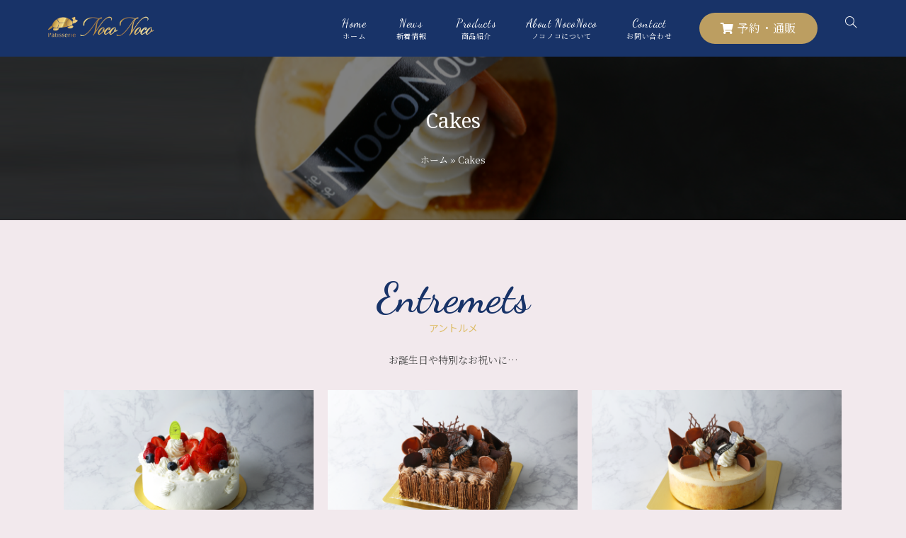

--- FILE ---
content_type: text/html; charset=UTF-8
request_url: https://www.noconoco2005.com/cakes/
body_size: 18022
content:
<!DOCTYPE html><html class="html" lang="ja"><head><meta charset="UTF-8"><link rel="profile" href="https://gmpg.org/xfn/11"><meta name='robots' content='index, follow, max-image-preview:large, max-snippet:-1, max-video-preview:-1' /><meta name="viewport" content="width=device-width, initial-scale=1"><link media="all" href="https://www.noconoco2005.com/wp/wp-content/cache/autoptimize/css/autoptimize_d9a833c7540908432058b06f65ea58fd.css" rel="stylesheet" /><title>Cakes - 川崎市宮前区菅生（小田急線向ヶ丘遊園・生田）フランス菓子の店パティスリーノコノコ</title><link rel="canonical" href="https://www.noconoco2005.com/cakes/" /><meta property="og:locale" content="ja_JP" /><meta property="og:type" content="article" /><meta property="og:title" content="Cakes - 川崎市宮前区菅生（小田急線向ヶ丘遊園・生田）フランス菓子の店パティスリーノコノコ" /><meta property="og:description" content="Entremets アントルメ お誕生日や特別なお祝いに… 生デコレーションケーキ チョコレートケーキ アールグレイ シャルロットショコラ クラシックショコラ イラストケーキ Illustration Cake ご家族の [&hellip;]" /><meta property="og:url" content="https://www.noconoco2005.com/cakes/" /><meta property="og:site_name" content="川崎市宮前区菅生（小田急線向ヶ丘遊園・生田）フランス菓子の店パティスリーノコノコ" /><meta property="article:modified_time" content="2024-06-07T07:24:12+00:00" /><meta property="og:image" content="https://www.noconoco2005.com/wp/wp-content/uploads/2022/02/5D1A3859-1-768x512-1.png" /><meta name="twitter:card" content="summary_large_image" /><meta name="twitter:label1" content="推定読み取り時間" /><meta name="twitter:data1" content="8分" /> <script type="application/ld+json" class="yoast-schema-graph">{"@context":"https://schema.org","@graph":[{"@type":"Organization","@id":"https://www.noconoco2005.com/#organization","name":"パティスリーノコノコ","url":"https://www.noconoco2005.com/","sameAs":[],"logo":{"@type":"ImageObject","@id":"https://www.noconoco2005.com/#logo","inLanguage":"ja","url":"https://www.noconoco2005.com/wp/wp-content/uploads/2022/02/cropped-NocoNoco_ロゴ.png","contentUrl":"https://www.noconoco2005.com/wp/wp-content/uploads/2022/02/cropped-NocoNoco_ロゴ.png","width":512,"height":512,"caption":"パティスリーノコノコ"},"image":{"@id":"https://www.noconoco2005.com/#logo"}},{"@type":"WebSite","@id":"https://www.noconoco2005.com/#website","url":"https://www.noconoco2005.com/","name":"川崎市宮前区菅生（小田急線向ヶ丘遊園・生田）フランス菓子の店パティスリーノコノコ","description":"宮前区菅生にある小さなケーキ屋です。生ケーキ、焼菓子、デコレーションケーキ など 製造・販売しています。","publisher":{"@id":"https://www.noconoco2005.com/#organization"},"potentialAction":[{"@type":"SearchAction","target":{"@type":"EntryPoint","urlTemplate":"https://www.noconoco2005.com/?s={search_term_string}"},"query-input":"required name=search_term_string"}],"inLanguage":"ja"},{"@type":"ImageObject","@id":"https://www.noconoco2005.com/cakes/#primaryimage","inLanguage":"ja","url":"https://www.noconoco2005.com/wp/wp-content/uploads/2022/02/5D1A3859-1-768x512-1.png","contentUrl":"https://www.noconoco2005.com/wp/wp-content/uploads/2022/02/5D1A3859-1-768x512-1.png","width":768,"height":512},{"@type":"WebPage","@id":"https://www.noconoco2005.com/cakes/#webpage","url":"https://www.noconoco2005.com/cakes/","name":"Cakes - 川崎市宮前区菅生（小田急線向ヶ丘遊園・生田）フランス菓子の店パティスリーノコノコ","isPartOf":{"@id":"https://www.noconoco2005.com/#website"},"primaryImageOfPage":{"@id":"https://www.noconoco2005.com/cakes/#primaryimage"},"datePublished":"2021-12-03T01:57:29+00:00","dateModified":"2024-06-07T07:24:12+00:00","breadcrumb":{"@id":"https://www.noconoco2005.com/cakes/#breadcrumb"},"inLanguage":"ja","potentialAction":[{"@type":"ReadAction","target":["https://www.noconoco2005.com/cakes/"]}]},{"@type":"BreadcrumbList","@id":"https://www.noconoco2005.com/cakes/#breadcrumb","itemListElement":[{"@type":"ListItem","position":1,"name":"ホーム","item":"https://www.noconoco2005.com/"},{"@type":"ListItem","position":2,"name":"Cakes"}]}]}</script> <link rel='dns-prefetch' href='//fonts.googleapis.com' /><link rel='dns-prefetch' href='//use.fontawesome.com' /><link rel="alternate" type="application/rss+xml" title="川崎市宮前区菅生（小田急線向ヶ丘遊園・生田）フランス菓子の店パティスリーノコノコ &raquo; フィード" href="https://www.noconoco2005.com/feed/" /><link rel="alternate" type="application/rss+xml" title="川崎市宮前区菅生（小田急線向ヶ丘遊園・生田）フランス菓子の店パティスリーノコノコ &raquo; コメントフィード" href="https://www.noconoco2005.com/comments/feed/" /><link rel="alternate" title="oEmbed (JSON)" type="application/json+oembed" href="https://www.noconoco2005.com/wp-json/oembed/1.0/embed?url=https%3A%2F%2Fwww.noconoco2005.com%2Fcakes%2F" /><link rel="alternate" title="oEmbed (XML)" type="text/xml+oembed" href="https://www.noconoco2005.com/wp-json/oembed/1.0/embed?url=https%3A%2F%2Fwww.noconoco2005.com%2Fcakes%2F&#038;format=xml" /><link rel='stylesheet' id='dashicons-css' href='https://www.noconoco2005.com/wp/wp-includes/css/dashicons.min.css?ver=6.9' media='all' /><link rel='stylesheet' id='elementor-post-279-css' href='https://www.noconoco2005.com/wp/wp-content/cache/autoptimize/css/autoptimize_single_e4f2f365eb2f2025d20cbf13c71960c5.css?ver=1659493969' media='all' /><link rel='stylesheet' id='oceanwp-google-font-noto-serif-css' href='//fonts.googleapis.com/css?family=Noto+Serif%3A100%2C200%2C300%2C400%2C500%2C600%2C700%2C800%2C900%2C100i%2C200i%2C300i%2C400i%2C500i%2C600i%2C700i%2C800i%2C900i&#038;subset=latin&#038;display=swap&#038;ver=6.9' media='all' /><link rel='stylesheet' id='font-awesome-official-css' href='https://use.fontawesome.com/releases/v5.15.4/css/all.css' media='all' integrity="sha384-DyZ88mC6Up2uqS4h/KRgHuoeGwBcD4Ng9SiP4dIRy0EXTlnuz47vAwmeGwVChigm" crossorigin="anonymous" /><link rel='stylesheet' id='elementor-post-22-css' href='https://www.noconoco2005.com/wp/wp-content/cache/autoptimize/css/autoptimize_single_460adf53a6cd0f49e1f611abace3e42f.css?ver=1645696702' media='all' /><link rel='stylesheet' id='elementor-post-121-css' href='https://www.noconoco2005.com/wp/wp-content/cache/autoptimize/css/autoptimize_single_5429a27f01c10a94d9e4bd6696ad1505.css?ver=1717745120' media='all' /><link rel='stylesheet' id='font-awesome-official-v4shim-css' href='https://use.fontawesome.com/releases/v5.15.4/css/v4-shims.css' media='all' integrity="sha384-Vq76wejb3QJM4nDatBa5rUOve+9gkegsjCebvV/9fvXlGWo4HCMR4cJZjjcF6Viv" crossorigin="anonymous" /><link rel='stylesheet' id='google-fonts-1-css' href='https://fonts.googleapis.com/css?family=Roboto%3A100%2C100italic%2C200%2C200italic%2C300%2C300italic%2C400%2C400italic%2C500%2C500italic%2C600%2C600italic%2C700%2C700italic%2C800%2C800italic%2C900%2C900italic%7CRoboto+Slab%3A100%2C100italic%2C200%2C200italic%2C300%2C300italic%2C400%2C400italic%2C500%2C500italic%2C600%2C600italic%2C700%2C700italic%2C800%2C800italic%2C900%2C900italic%7CDancing+Script%3A100%2C100italic%2C200%2C200italic%2C300%2C300italic%2C400%2C400italic%2C500%2C500italic%2C600%2C600italic%2C700%2C700italic%2C800%2C800italic%2C900%2C900italic%7CNoto+Sans+JP%3A100%2C100italic%2C200%2C200italic%2C300%2C300italic%2C400%2C400italic%2C500%2C500italic%2C600%2C600italic%2C700%2C700italic%2C800%2C800italic%2C900%2C900italic%7CNoto+Serif+JP%3A100%2C100italic%2C200%2C200italic%2C300%2C300italic%2C400%2C400italic%2C500%2C500italic%2C600%2C600italic%2C700%2C700italic%2C800%2C800italic%2C900%2C900italic&#038;display=auto&#038;ver=6.9' media='all' /> <script id="xo-event-calendar-ajax-js-extra">var xo_event_calendar_object = {"ajax_url":"https://www.noconoco2005.com/wp/wp-admin/admin-ajax.php","action":"xo_event_calendar_month"};
//# sourceURL=xo-event-calendar-ajax-js-extra</script> <script src="https://www.noconoco2005.com/wp/wp-includes/js/jquery/jquery.min.js?ver=3.7.1" id="jquery-core-js"></script> <link rel="https://api.w.org/" href="https://www.noconoco2005.com/wp-json/" /><link rel="alternate" title="JSON" type="application/json" href="https://www.noconoco2005.com/wp-json/wp/v2/pages/121" /><link rel="EditURI" type="application/rsd+xml" title="RSD" href="https://www.noconoco2005.com/wp/xmlrpc.php?rsd" /><meta name="generator" content="WordPress 6.9" /><link rel='shortlink' href='https://www.noconoco2005.com/?p=121' /> <noscript><style>.lazyload[data-src]{display:none !important;}</style></noscript><link rel="icon" href="https://www.noconoco2005.com/wp/wp-content/uploads/2022/02/cropped-NocoNoco_ロゴ-32x32.png" sizes="32x32" /><link rel="icon" href="https://www.noconoco2005.com/wp/wp-content/uploads/2022/02/cropped-NocoNoco_ロゴ-192x192.png" sizes="192x192" /><link rel="apple-touch-icon" href="https://www.noconoco2005.com/wp/wp-content/uploads/2022/02/cropped-NocoNoco_ロゴ-180x180.png" /><meta name="msapplication-TileImage" content="https://www.noconoco2005.com/wp/wp-content/uploads/2022/02/cropped-NocoNoco_ロゴ-270x270.png" /> <style type="text/css">.page-header{background-image:url( https://www.noconoco2005.com/wp/wp-content/uploads/2022/02/IMG-0883.png ) !important;background-position:center center;height:231px}/* General CSS */a:hover,a.light:hover,.theme-heading .text::before,.theme-heading .text::after,#top-bar-content >a:hover,#top-bar-social li.oceanwp-email a:hover,#site-navigation-wrap .dropdown-menu >li >a:hover,#site-header.medium-header #medium-searchform button:hover,.oceanwp-mobile-menu-icon a:hover,.blog-entry.post .blog-entry-header .entry-title a:hover,.blog-entry.post .blog-entry-readmore a:hover,.blog-entry.thumbnail-entry .blog-entry-category a,ul.meta li a:hover,.dropcap,.single nav.post-navigation .nav-links .title,body .related-post-title a:hover,body #wp-calendar caption,body .contact-info-widget.default i,body .contact-info-widget.big-icons i,body .custom-links-widget .oceanwp-custom-links li a:hover,body .custom-links-widget .oceanwp-custom-links li a:hover:before,body .posts-thumbnails-widget li a:hover,body .social-widget li.oceanwp-email a:hover,.comment-author .comment-meta .comment-reply-link,#respond #cancel-comment-reply-link:hover,#footer-widgets .footer-box a:hover,#footer-bottom a:hover,#footer-bottom #footer-bottom-menu a:hover,.sidr a:hover,.sidr-class-dropdown-toggle:hover,.sidr-class-menu-item-has-children.active >a,.sidr-class-menu-item-has-children.active >a >.sidr-class-dropdown-toggle,input[type=checkbox]:checked:before{color:#183368}.single nav.post-navigation .nav-links .title .owp-icon use,.blog-entry.post .blog-entry-readmore a:hover .owp-icon use,body .contact-info-widget.default .owp-icon use,body .contact-info-widget.big-icons .owp-icon use{stroke:#183368}input[type="button"],input[type="reset"],input[type="submit"],button[type="submit"],.button,#site-navigation-wrap .dropdown-menu >li.btn >a >span,.thumbnail:hover i,.post-quote-content,.omw-modal .omw-close-modal,body .contact-info-widget.big-icons li:hover i,body div.wpforms-container-full .wpforms-form input[type=submit],body div.wpforms-container-full .wpforms-form button[type=submit],body div.wpforms-container-full .wpforms-form .wpforms-page-button{background-color:#183368}.thumbnail:hover .link-post-svg-icon{background-color:#183368}body .contact-info-widget.big-icons li:hover .owp-icon{background-color:#183368}.widget-title{border-color:#183368}blockquote{border-color:#183368}#searchform-dropdown{border-color:#183368}.dropdown-menu .sub-menu{border-color:#183368}.blog-entry.large-entry .blog-entry-readmore a:hover{border-color:#183368}.oceanwp-newsletter-form-wrap input[type="email"]:focus{border-color:#183368}.social-widget li.oceanwp-email a:hover{border-color:#183368}#respond #cancel-comment-reply-link:hover{border-color:#183368}body .contact-info-widget.big-icons li:hover i{border-color:#183368}#footer-widgets .oceanwp-newsletter-form-wrap input[type="email"]:focus{border-color:#183368}blockquote,.wp-block-quote{border-left-color:#183368}body .contact-info-widget.big-icons li:hover .owp-icon{border-color:#183368}input[type="button"]:hover,input[type="reset"]:hover,input[type="submit"]:hover,button[type="submit"]:hover,input[type="button"]:focus,input[type="reset"]:focus,input[type="submit"]:focus,button[type="submit"]:focus,.button:hover,#site-navigation-wrap .dropdown-menu >li.btn >a:hover >span,.post-quote-author,.omw-modal .omw-close-modal:hover,body div.wpforms-container-full .wpforms-form input[type=submit]:hover,body div.wpforms-container-full .wpforms-form button[type=submit]:hover,body div.wpforms-container-full .wpforms-form .wpforms-page-button:hover{background-color:#ada016}body,.has-parallax-footer:not(.separate-layout) #main{background-color:#f2e9ed}a:hover{color:#ba9c44}a:hover .owp-icon use{stroke:#ba9c44}.theme-button,input[type="submit"],button[type="submit"],button,body div.wpforms-container-full .wpforms-form input[type=submit],body div.wpforms-container-full .wpforms-form button[type=submit],body div.wpforms-container-full .wpforms-form .wpforms-page-button{padding:20px 70px 20px 70px}.theme-button,input[type="submit"],button[type="submit"],button,.button,body div.wpforms-container-full .wpforms-form input[type=submit],body div.wpforms-container-full .wpforms-form button[type=submit],body div.wpforms-container-full .wpforms-form .wpforms-page-button{border-radius:5px}/* Header CSS */#site-header,.has-transparent-header .is-sticky #site-header,.has-vh-transparent .is-sticky #site-header.vertical-header,#searchform-header-replace{background-color:#183368}#site-header.has-header-media .overlay-header-media{background-color:rgba(0,0,0,0.5)}#site-logo #site-logo-inner a img,#site-header.center-header #site-navigation-wrap .middle-site-logo a img{max-width:156px}#site-navigation-wrap .dropdown-menu >li >a,.oceanwp-mobile-menu-icon a,#searchform-header-replace-close{color:#ffffff}#site-navigation-wrap .dropdown-menu >li >a .owp-icon use,.oceanwp-mobile-menu-icon a .owp-icon use,#searchform-header-replace-close .owp-icon use{stroke:#ffffff}#site-navigation-wrap .dropdown-menu >li >a:hover,.oceanwp-mobile-menu-icon a:hover,#searchform-header-replace-close:hover{color:#c9a94a}#site-navigation-wrap .dropdown-menu >li >a:hover .owp-icon use,.oceanwp-mobile-menu-icon a:hover .owp-icon use,#searchform-header-replace-close:hover .owp-icon use{stroke:#c9a94a}#sidr li,#sidr ul,#mobile-dropdown ul li,#mobile-dropdown ul li ul{border-color:rgba(255,255,255,0.035)}body .sidr a,body .sidr-class-dropdown-toggle,#mobile-dropdown ul li a,#mobile-dropdown ul li a .dropdown-toggle,#mobile-fullscreen ul li a,#mobile-fullscreen .oceanwp-social-menu.simple-social ul li a{color:#ffffff}#mobile-fullscreen a.close .close-icon-inner,#mobile-fullscreen a.close .close-icon-inner::after{background-color:#ffffff}body .sidr-class-mobile-searchform input,body .sidr-class-mobile-searchform input:focus,#mobile-dropdown #mobile-menu-search form input,#mobile-fullscreen #mobile-search input,#mobile-fullscreen #mobile-search label{color:#ffffff}/* Footer Widgets CSS */#footer-widgets{background-color:#183368}#footer-widgets,#footer-widgets p,#footer-widgets li a:before,#footer-widgets .contact-info-widget span.oceanwp-contact-title,#footer-widgets .recent-posts-date,#footer-widgets .recent-posts-comments,#footer-widgets .widget-recent-posts-icons li .fa{color:#ffffff}/* Footer Bottom CSS */#footer-bottom,#footer-bottom p{color:#ffffff}/* Typography CSS */body{font-family:Noto Serif}h1,h2,h3,h4,h5,h6,.theme-heading,.widget-title,.oceanwp-widget-recent-posts-title,.comment-reply-title,.entry-title,.sidebar-box .widget-title{font-family:Georgia,serif}#site-navigation-wrap .dropdown-menu >li >a,#site-header.full_screen-header .fs-dropdown-menu >li >a,#site-header.top-header #site-navigation-wrap .dropdown-menu >li >a,#site-header.center-header #site-navigation-wrap .dropdown-menu >li >a,#site-header.medium-header #site-navigation-wrap .dropdown-menu >li >a,.oceanwp-mobile-menu-icon a{font-weight:400;font-size:16px}.dropdown-menu ul li a.menu-link,#site-header.full_screen-header .fs-dropdown-menu ul.sub-menu li a{font-weight:400}.sidr-class-dropdown-menu li a,a.sidr-class-toggle-sidr-close,#mobile-dropdown ul li a,body #mobile-fullscreen ul li a{font-weight:400}.page-header .page-header-title,.page-header.background-image-page-header .page-header-title{font-family:Noto Serif;font-size:29px}@media (max-width:480px){.page-header .page-header-title,.page-header.background-image-page-header .page-header-title{font-size:24px}}</style></head><body data-rsssl=1 class="wp-singular page-template page-template-elementor_header_footer page page-id-121 wp-custom-logo wp-embed-responsive wp-theme-oceanwp oceanwp-theme fullscreen-mobile no-header-border default-breakpoint content-full-width content-max-width page-with-background-title has-breadcrumbs has-blog-grid elementor-default elementor-template-full-width elementor-kit-22 elementor-page elementor-page-121" itemscope="itemscope" itemtype="https://schema.org/WebPage">
<script data-cfasync="false">var ewww_webp_supported=false;</script><div id="outer-wrap" class="site clr"> <a class="skip-link screen-reader-text" href="#main">コンテンツへスキップ</a><div id="wrap" class="clr"><header id="site-header" class="minimal-header clr" data-height="0" itemscope="itemscope" itemtype="https://schema.org/WPHeader" role="banner"><div id="site-header-inner" class="clr container"><div id="site-logo" class="clr" itemscope itemtype="https://schema.org/Brand" ><div id="site-logo-inner" class="clr"> <a href="https://www.noconoco2005.com/" class="custom-logo-link" rel="home"><img width="259" height="63" src="[data-uri]" class="custom-logo lazyload" alt="川崎市宮前区菅生（小田急線向ヶ丘遊園・生田）フランス菓子の店パティスリーノコノコ" decoding="async" srcset="" data-src="https://www.noconoco2005.com/wp/wp-content/uploads/2022/02/NocoNoco_2-1.png" /><noscript><img width="259" height="63" src="https://www.noconoco2005.com/wp/wp-content/uploads/2022/02/NocoNoco_2-1.png" class="custom-logo" alt="川崎市宮前区菅生（小田急線向ヶ丘遊園・生田）フランス菓子の店パティスリーノコノコ" decoding="async" srcset="" data-eio="l" /></noscript></a></div></div><div id="site-navigation-wrap" class="no-top-border clr"><nav id="site-navigation" class="navigation main-navigation clr" itemscope="itemscope" itemtype="https://schema.org/SiteNavigationElement" role="navigation" ><ul id="menu-menu" class="main-menu dropdown-menu sf-menu"><li id="menu-item-219" class="menu-item menu-item-type-post_type menu-item-object-page menu-item-home menu-item-219"><a href="https://www.noconoco2005.com/" class="menu-link"><span class="text-wrap"><strong>Home</strong><span class="menu-item-description">ホーム</span></span></a></li><li id="menu-item-642" class="menu-item menu-item-type-post_type menu-item-object-page menu-item-642"><a href="https://www.noconoco2005.com/news/" class="menu-link"><span class="text-wrap"><strong>News</strong><span class="menu-item-description">新着情報</span></span></a></li><li id="menu-item-311" class="menu-item menu-item-type-post_type menu-item-object-page current-menu-ancestor current-menu-parent current_page_parent current_page_ancestor menu-item-has-children dropdown menu-item-311"><a href="https://www.noconoco2005.com/products/" class="menu-link"><span class="text-wrap"><strong>Products</strong><span class="menu-item-description">商品紹介</span></span></a><ul class="sub-menu"><li id="menu-item-221" class="menu-item menu-item-type-post_type menu-item-object-page current-menu-item page_item page-item-121 current_page_item menu-item-221"><a href="https://www.noconoco2005.com/cakes/" class="menu-link"><span class="text-wrap">Cakes <span class="menu-item-description">ケーキ</span></span></a></li><li id="menu-item-220" class="menu-item menu-item-type-post_type menu-item-object-page menu-item-220"><a href="https://www.noconoco2005.com/baked-cake-cookie/" class="menu-link"><span class="text-wrap">Baked Cake &#038; Cookie <span class="menu-item-description">焼き菓子</span></span></a></li></ul></li><li id="menu-item-222" class="menu-item menu-item-type-post_type menu-item-object-page menu-item-222"><a href="https://www.noconoco2005.com/about/" class="menu-link"><span class="text-wrap"><strong>About NocoNoco</strong><span class="menu-item-description">ノコノコについて</span></span></a></li><li id="menu-item-319" class="menu-item menu-item-type-post_type menu-item-object-page menu-item-319"><a href="https://www.noconoco2005.com/contact/" class="menu-link"><span class="text-wrap"><strong>Contact</strong><span class="menu-item-description">お問い合わせ</span></span></a></li><li id="menu-item-903" class="button menu-item menu-item-type-custom menu-item-object-custom menu-item-903"><a target="_blank" href="https://noconoco.take-eats.jp" class="menu-link"><span class="text-wrap">予約・通販</span></a></li><li class="search-toggle-li" ><a href="javascript:void(0)" class="site-search-toggle search-dropdown-toggle" aria-label="Search website"><i class=" icon-magnifier" aria-hidden="true" role="img"></i></a></li></ul><div id="searchform-dropdown" class="header-searchform-wrap clr" ><form role="search" method="get" class="searchform" action="https://www.noconoco2005.com/"> <label for="ocean-search-form-1"> <span class="screen-reader-text">Search this website</span> <input type="search" id="ocean-search-form-1" class="field" autocomplete="off" placeholder="検索" name="s"> </label></form></div></nav></div><div class="oceanwp-mobile-menu-icon clr mobile-right"> <a href="javascript:void(0)" class="mobile-menu"  aria-label="モバイルメニュー"> <i class="fa fa-bars" aria-hidden="true"></i> </a></div></div></header><main id="main" class="site-main clr"  role="main"><header class="page-header background-image-page-header"><div class="container clr page-header-inner"><h1 class="page-header-title clr" itemprop="headline">Cakes</h1><nav class="site-breadcrumbs clr"><span><span><a href="https://www.noconoco2005.com/">ホーム</a> » <span class="breadcrumb_last" aria-current="page">Cakes</span></span></span></nav></div> <span class="background-image-page-header-overlay"></span></header><div data-elementor-type="wp-page" data-elementor-id="121" class="elementor elementor-121" data-elementor-settings="[]"><div class="elementor-section-wrap"><section class="elementor-section elementor-top-section elementor-element elementor-element-4921fdc elementor-section-boxed elementor-section-height-default elementor-section-height-default" data-id="4921fdc" data-element_type="section" data-settings="{&quot;background_background&quot;:&quot;classic&quot;}"><div class="elementor-container elementor-column-gap-default"><div class="elementor-column elementor-col-100 elementor-top-column elementor-element elementor-element-fbd4fea" data-id="fbd4fea" data-element_type="column"><div class="elementor-widget-wrap elementor-element-populated"><div class="elementor-element elementor-element-6e019c4 elementor-widget elementor-widget-spacer" data-id="6e019c4" data-element_type="widget" data-widget_type="spacer.default"><div class="elementor-widget-container"><div class="elementor-spacer"><div class="elementor-spacer-inner"></div></div></div></div><div class="elementor-element elementor-element-b07a4e5 elementor-widget elementor-widget-heading" data-id="b07a4e5" data-element_type="widget" data-widget_type="heading.default"><div class="elementor-widget-container"><h2 class="elementor-heading-title elementor-size-default">Entremets</h2></div></div><div class="elementor-element elementor-element-ed87fdd elementor-widget elementor-widget-heading" data-id="ed87fdd" data-element_type="widget" data-widget_type="heading.default"><div class="elementor-widget-container"> <span class="elementor-heading-title elementor-size-default">アントルメ</span></div></div><div class="elementor-element elementor-element-54d97a9 elementor-widget elementor-widget-text-editor" data-id="54d97a9" data-element_type="widget" data-widget_type="text-editor.default"><div class="elementor-widget-container"> お誕生日や特別なお祝いに…</div></div><div class="elementor-element elementor-element-c6be482 elementor-widget elementor-widget-premium-img-gallery" data-id="c6be482" data-element_type="widget" data-settings="{&quot;premium_gallery_img_content&quot;:[{&quot;premium_gallery_img_name&quot;:&quot;\u751f\u30c7\u30b3\u30ec\u30fc\u30b7\u30e7\u30f3\u30b1\u30fc\u30ad&quot;,&quot;premium_gallery_img_category&quot;:&quot;Category 1&quot;,&quot;_id&quot;:&quot;a65b920&quot;,&quot;premium_gallery_img&quot;:{&quot;url&quot;:&quot;https:\/\/www.noconoco2005.com\/wp\/wp-content\/uploads\/2022\/02\/5D1A3859-1-768x512-1.png&quot;,&quot;id&quot;:528,&quot;alt&quot;:&quot;&quot;,&quot;source&quot;:&quot;library&quot;},&quot;premium_gallery_image_cell&quot;:{&quot;unit&quot;:&quot;px&quot;,&quot;size&quot;:4,&quot;sizes&quot;:[]},&quot;premium_gallery_image_cell_tablet&quot;:{&quot;unit&quot;:&quot;px&quot;,&quot;size&quot;:&quot;&quot;,&quot;sizes&quot;:[]},&quot;premium_gallery_image_cell_mobile&quot;:{&quot;unit&quot;:&quot;px&quot;,&quot;size&quot;:&quot;&quot;,&quot;sizes&quot;:[]},&quot;premium_gallery_image_vcell&quot;:{&quot;unit&quot;:&quot;px&quot;,&quot;size&quot;:4,&quot;sizes&quot;:[]},&quot;premium_gallery_image_vcell_tablet&quot;:{&quot;unit&quot;:&quot;px&quot;,&quot;size&quot;:&quot;&quot;,&quot;sizes&quot;:[]},&quot;premium_gallery_image_vcell_mobile&quot;:{&quot;unit&quot;:&quot;px&quot;,&quot;size&quot;:&quot;&quot;,&quot;sizes&quot;:[]},&quot;premium_gallery_video&quot;:&quot;&quot;,&quot;premium_gallery_video_type&quot;:null,&quot;premium_gallery_video_url&quot;:null,&quot;premium_gallery_video_self&quot;:null,&quot;premium_gallery_video_self_url&quot;:null,&quot;premium_gallery_video_controls&quot;:null,&quot;premium_gallery_video_mute&quot;:null,&quot;premium_gallery_video_loop&quot;:null,&quot;premmium_gallery_img_info&quot;:&quot;&quot;,&quot;premium_gallery_img_desc&quot;:&quot;&quot;,&quot;premium_gallery_img_link_type&quot;:&quot;url&quot;,&quot;premium_gallery_img_link&quot;:{&quot;url&quot;:&quot;&quot;,&quot;is_external&quot;:&quot;&quot;,&quot;nofollow&quot;:&quot;&quot;,&quot;custom_attributes&quot;:&quot;&quot;},&quot;premium_gallery_img_existing&quot;:null,&quot;premium_gallery_link_whole&quot;:&quot;&quot;,&quot;premium_gallery_lightbox_whole&quot;:&quot;&quot;},{&quot;premium_gallery_img_name&quot;:&quot;\u30c1\u30e7\u30b3\u30ec\u30fc\u30c8\u30b1\u30fc\u30ad&quot;,&quot;premium_gallery_img_category&quot;:&quot;Category 2&quot;,&quot;_id&quot;:&quot;40788fb&quot;,&quot;premium_gallery_img&quot;:{&quot;url&quot;:&quot;https:\/\/www.noconoco2005.com\/wp\/wp-content\/uploads\/2022\/02\/5D1A3871-768x512-1.png&quot;,&quot;id&quot;:529,&quot;alt&quot;:&quot;&quot;,&quot;source&quot;:&quot;library&quot;},&quot;premium_gallery_image_cell&quot;:{&quot;unit&quot;:&quot;px&quot;,&quot;size&quot;:4,&quot;sizes&quot;:[]},&quot;premium_gallery_image_cell_tablet&quot;:{&quot;unit&quot;:&quot;px&quot;,&quot;size&quot;:&quot;&quot;,&quot;sizes&quot;:[]},&quot;premium_gallery_image_cell_mobile&quot;:{&quot;unit&quot;:&quot;px&quot;,&quot;size&quot;:&quot;&quot;,&quot;sizes&quot;:[]},&quot;premium_gallery_image_vcell&quot;:{&quot;unit&quot;:&quot;px&quot;,&quot;size&quot;:4,&quot;sizes&quot;:[]},&quot;premium_gallery_image_vcell_tablet&quot;:{&quot;unit&quot;:&quot;px&quot;,&quot;size&quot;:&quot;&quot;,&quot;sizes&quot;:[]},&quot;premium_gallery_image_vcell_mobile&quot;:{&quot;unit&quot;:&quot;px&quot;,&quot;size&quot;:&quot;&quot;,&quot;sizes&quot;:[]},&quot;premium_gallery_video&quot;:&quot;&quot;,&quot;premium_gallery_video_type&quot;:null,&quot;premium_gallery_video_url&quot;:null,&quot;premium_gallery_video_self&quot;:null,&quot;premium_gallery_video_self_url&quot;:null,&quot;premium_gallery_video_controls&quot;:null,&quot;premium_gallery_video_mute&quot;:null,&quot;premium_gallery_video_loop&quot;:null,&quot;premmium_gallery_img_info&quot;:&quot;&quot;,&quot;premium_gallery_img_desc&quot;:&quot;&quot;,&quot;premium_gallery_img_link_type&quot;:&quot;url&quot;,&quot;premium_gallery_img_link&quot;:{&quot;url&quot;:&quot;&quot;,&quot;is_external&quot;:&quot;&quot;,&quot;nofollow&quot;:&quot;&quot;,&quot;custom_attributes&quot;:&quot;&quot;},&quot;premium_gallery_img_existing&quot;:null,&quot;premium_gallery_link_whole&quot;:&quot;&quot;,&quot;premium_gallery_lightbox_whole&quot;:&quot;&quot;},{&quot;premium_gallery_img_name&quot;:&quot;\u30a2\u30fc\u30eb\u30b0\u30ec\u30a4&quot;,&quot;premium_gallery_img_category&quot;:&quot;Category 2&quot;,&quot;premium_gallery_img&quot;:{&quot;url&quot;:&quot;https:\/\/www.noconoco2005.com\/wp\/wp-content\/uploads\/2022\/02\/5D1A3874-1-768x512-1.png&quot;,&quot;id&quot;:530,&quot;alt&quot;:&quot;&quot;,&quot;source&quot;:&quot;library&quot;},&quot;_id&quot;:&quot;aa59ee3&quot;,&quot;premium_gallery_image_cell&quot;:{&quot;unit&quot;:&quot;px&quot;,&quot;size&quot;:4,&quot;sizes&quot;:[]},&quot;premium_gallery_image_cell_tablet&quot;:{&quot;unit&quot;:&quot;px&quot;,&quot;size&quot;:&quot;&quot;,&quot;sizes&quot;:[]},&quot;premium_gallery_image_cell_mobile&quot;:{&quot;unit&quot;:&quot;px&quot;,&quot;size&quot;:&quot;&quot;,&quot;sizes&quot;:[]},&quot;premium_gallery_image_vcell&quot;:{&quot;unit&quot;:&quot;px&quot;,&quot;size&quot;:4,&quot;sizes&quot;:[]},&quot;premium_gallery_image_vcell_tablet&quot;:{&quot;unit&quot;:&quot;px&quot;,&quot;size&quot;:&quot;&quot;,&quot;sizes&quot;:[]},&quot;premium_gallery_image_vcell_mobile&quot;:{&quot;unit&quot;:&quot;px&quot;,&quot;size&quot;:&quot;&quot;,&quot;sizes&quot;:[]},&quot;premium_gallery_video&quot;:&quot;&quot;,&quot;premium_gallery_video_type&quot;:null,&quot;premium_gallery_video_url&quot;:null,&quot;premium_gallery_video_self&quot;:null,&quot;premium_gallery_video_self_url&quot;:null,&quot;premium_gallery_video_controls&quot;:null,&quot;premium_gallery_video_mute&quot;:null,&quot;premium_gallery_video_loop&quot;:null,&quot;premmium_gallery_img_info&quot;:&quot;&quot;,&quot;premium_gallery_img_desc&quot;:&quot;&quot;,&quot;premium_gallery_img_link_type&quot;:&quot;url&quot;,&quot;premium_gallery_img_link&quot;:{&quot;url&quot;:&quot;&quot;,&quot;is_external&quot;:&quot;&quot;,&quot;nofollow&quot;:&quot;&quot;,&quot;custom_attributes&quot;:&quot;&quot;},&quot;premium_gallery_img_existing&quot;:null,&quot;premium_gallery_link_whole&quot;:&quot;&quot;,&quot;premium_gallery_lightbox_whole&quot;:&quot;&quot;},{&quot;premium_gallery_img_name&quot;:&quot;\u30b7\u30e3\u30eb\u30ed\u30c3\u30c8\u30b7\u30e7\u30b3\u30e9&quot;,&quot;premium_gallery_img_category&quot;:&quot;Category 2&quot;,&quot;premium_gallery_img&quot;:{&quot;url&quot;:&quot;https:\/\/www.noconoco2005.com\/wp\/wp-content\/uploads\/2022\/02\/5D1A3885-1024x683-1.png&quot;,&quot;id&quot;:531,&quot;alt&quot;:&quot;&quot;,&quot;source&quot;:&quot;library&quot;},&quot;_id&quot;:&quot;b36b744&quot;,&quot;premium_gallery_image_cell&quot;:{&quot;unit&quot;:&quot;px&quot;,&quot;size&quot;:4,&quot;sizes&quot;:[]},&quot;premium_gallery_image_cell_tablet&quot;:{&quot;unit&quot;:&quot;px&quot;,&quot;size&quot;:&quot;&quot;,&quot;sizes&quot;:[]},&quot;premium_gallery_image_cell_mobile&quot;:{&quot;unit&quot;:&quot;px&quot;,&quot;size&quot;:&quot;&quot;,&quot;sizes&quot;:[]},&quot;premium_gallery_image_vcell&quot;:{&quot;unit&quot;:&quot;px&quot;,&quot;size&quot;:4,&quot;sizes&quot;:[]},&quot;premium_gallery_image_vcell_tablet&quot;:{&quot;unit&quot;:&quot;px&quot;,&quot;size&quot;:&quot;&quot;,&quot;sizes&quot;:[]},&quot;premium_gallery_image_vcell_mobile&quot;:{&quot;unit&quot;:&quot;px&quot;,&quot;size&quot;:&quot;&quot;,&quot;sizes&quot;:[]},&quot;premium_gallery_video&quot;:&quot;&quot;,&quot;premium_gallery_video_type&quot;:null,&quot;premium_gallery_video_url&quot;:null,&quot;premium_gallery_video_self&quot;:null,&quot;premium_gallery_video_self_url&quot;:null,&quot;premium_gallery_video_controls&quot;:null,&quot;premium_gallery_video_mute&quot;:null,&quot;premium_gallery_video_loop&quot;:null,&quot;premmium_gallery_img_info&quot;:&quot;&quot;,&quot;premium_gallery_img_desc&quot;:&quot;&quot;,&quot;premium_gallery_img_link_type&quot;:&quot;url&quot;,&quot;premium_gallery_img_link&quot;:{&quot;url&quot;:&quot;&quot;,&quot;is_external&quot;:&quot;&quot;,&quot;nofollow&quot;:&quot;&quot;,&quot;custom_attributes&quot;:&quot;&quot;},&quot;premium_gallery_img_existing&quot;:null,&quot;premium_gallery_link_whole&quot;:&quot;&quot;,&quot;premium_gallery_lightbox_whole&quot;:&quot;&quot;},{&quot;premium_gallery_img_name&quot;:&quot;\u30af\u30e9\u30b7\u30c3\u30af\u30b7\u30e7\u30b3\u30e9&quot;,&quot;premium_gallery_img_category&quot;:&quot;Category 2&quot;,&quot;premium_gallery_img&quot;:{&quot;url&quot;:&quot;https:\/\/www.noconoco2005.com\/wp\/wp-content\/uploads\/2022\/02\/5D1A3889-768x512-1.png&quot;,&quot;id&quot;:532,&quot;alt&quot;:&quot;&quot;,&quot;source&quot;:&quot;library&quot;},&quot;_id&quot;:&quot;1f9ec17&quot;,&quot;premium_gallery_image_cell&quot;:{&quot;unit&quot;:&quot;px&quot;,&quot;size&quot;:4,&quot;sizes&quot;:[]},&quot;premium_gallery_image_cell_tablet&quot;:{&quot;unit&quot;:&quot;px&quot;,&quot;size&quot;:&quot;&quot;,&quot;sizes&quot;:[]},&quot;premium_gallery_image_cell_mobile&quot;:{&quot;unit&quot;:&quot;px&quot;,&quot;size&quot;:&quot;&quot;,&quot;sizes&quot;:[]},&quot;premium_gallery_image_vcell&quot;:{&quot;unit&quot;:&quot;px&quot;,&quot;size&quot;:4,&quot;sizes&quot;:[]},&quot;premium_gallery_image_vcell_tablet&quot;:{&quot;unit&quot;:&quot;px&quot;,&quot;size&quot;:&quot;&quot;,&quot;sizes&quot;:[]},&quot;premium_gallery_image_vcell_mobile&quot;:{&quot;unit&quot;:&quot;px&quot;,&quot;size&quot;:&quot;&quot;,&quot;sizes&quot;:[]},&quot;premium_gallery_video&quot;:&quot;&quot;,&quot;premium_gallery_video_type&quot;:null,&quot;premium_gallery_video_url&quot;:null,&quot;premium_gallery_video_self&quot;:null,&quot;premium_gallery_video_self_url&quot;:null,&quot;premium_gallery_video_controls&quot;:null,&quot;premium_gallery_video_mute&quot;:null,&quot;premium_gallery_video_loop&quot;:null,&quot;premmium_gallery_img_info&quot;:&quot;&quot;,&quot;premium_gallery_img_desc&quot;:&quot;&quot;,&quot;premium_gallery_img_link_type&quot;:&quot;url&quot;,&quot;premium_gallery_img_link&quot;:{&quot;url&quot;:&quot;&quot;,&quot;is_external&quot;:&quot;&quot;,&quot;nofollow&quot;:&quot;&quot;,&quot;custom_attributes&quot;:&quot;&quot;},&quot;premium_gallery_img_existing&quot;:null,&quot;premium_gallery_link_whole&quot;:&quot;&quot;,&quot;premium_gallery_lightbox_whole&quot;:&quot;&quot;}]}" data-widget_type="premium-img-gallery.default"><div class="elementor-widget-container"><div id="premium-img-gallery-c6be482" class="premium-img-gallery premium-img-gallery-fitRows zoomin premium-gallery-icon-show"><div class="premium-gallery-container" data-settings="{&quot;img_size&quot;:&quot;fitRows&quot;,&quot;filter&quot;:&quot;&quot;,&quot;theme&quot;:&quot;pp_default&quot;,&quot;active_cat&quot;:&quot;*&quot;,&quot;ltr_mode&quot;:true,&quot;shuffle&quot;:false,&quot;sort_by&quot;:&quot;original-order&quot;,&quot;skin&quot;:&quot;style3&quot;,&quot;light_box&quot;:&quot;yes&quot;,&quot;lightbox_type&quot;:&quot;default&quot;,&quot;overlay&quot;:false}"><div class="premium-gallery-item elementor-repeater-item-a65b920 category-1"><div class="pa-gallery-img style3" onclick=""><div class="pa-gallery-img-container"> <noscript><img fetchpriority="high" decoding="async" width="768" height="512" src="https://www.noconoco2005.com/wp/wp-content/uploads/2022/02/5D1A3859-1-768x512-1.png" class="attachment-full size-full" alt="" srcset="https://www.noconoco2005.com/wp/wp-content/uploads/2022/02/5D1A3859-1-768x512-1.png 768w, https://www.noconoco2005.com/wp/wp-content/uploads/2022/02/5D1A3859-1-768x512-1-300x200.png 300w" sizes="(max-width: 768px) 100vw, 768px" /></noscript><img fetchpriority="high" decoding="async" width="768" height="512" src='data:image/svg+xml,%3Csvg%20xmlns=%22http://www.w3.org/2000/svg%22%20viewBox=%220%200%20768%20512%22%3E%3C/svg%3E' data-src="https://www.noconoco2005.com/wp/wp-content/uploads/2022/02/5D1A3859-1-768x512-1.png" class="lazyload attachment-full size-full" alt="" data-srcset="https://www.noconoco2005.com/wp/wp-content/uploads/2022/02/5D1A3859-1-768x512-1.png 768w, https://www.noconoco2005.com/wp/wp-content/uploads/2022/02/5D1A3859-1-768x512-1-300x200.png 300w" data-sizes="(max-width: 768px) 100vw, 768px" /><div class="pa-gallery-icons-wrapper"><div class="pa-gallery-icons-inner-container"> <a class="pa-gallery-magnific-image" href="https://www.noconoco2005.com/wp/wp-content/uploads/2022/02/5D1A3859-1-768x512-1.png" data-rel="prettyPhoto[premium-grid-c6be482]"> <span> <i aria-hidden="true" class="fas fa-search"></i> </span> </a></div></div></div><div class="premium-gallery-caption"> <span class="premium-gallery-img-name">生デコレーションケーキ</span></div></div></div><div class="premium-gallery-item elementor-repeater-item-40788fb category-2"><div class="pa-gallery-img style3" onclick=""><div class="pa-gallery-img-container"> <noscript><img decoding="async" width="768" height="512" src="https://www.noconoco2005.com/wp/wp-content/uploads/2022/02/5D1A3871-768x512-1.png" class="attachment-full size-full" alt="" srcset="https://www.noconoco2005.com/wp/wp-content/uploads/2022/02/5D1A3871-768x512-1.png 768w, https://www.noconoco2005.com/wp/wp-content/uploads/2022/02/5D1A3871-768x512-1-300x200.png 300w" sizes="(max-width: 768px) 100vw, 768px" /></noscript><img decoding="async" width="768" height="512" src='data:image/svg+xml,%3Csvg%20xmlns=%22http://www.w3.org/2000/svg%22%20viewBox=%220%200%20768%20512%22%3E%3C/svg%3E' data-src="https://www.noconoco2005.com/wp/wp-content/uploads/2022/02/5D1A3871-768x512-1.png" class="lazyload attachment-full size-full" alt="" data-srcset="https://www.noconoco2005.com/wp/wp-content/uploads/2022/02/5D1A3871-768x512-1.png 768w, https://www.noconoco2005.com/wp/wp-content/uploads/2022/02/5D1A3871-768x512-1-300x200.png 300w" data-sizes="(max-width: 768px) 100vw, 768px" /><div class="pa-gallery-icons-wrapper"><div class="pa-gallery-icons-inner-container"> <a class="pa-gallery-magnific-image" href="https://www.noconoco2005.com/wp/wp-content/uploads/2022/02/5D1A3871-768x512-1.png" data-rel="prettyPhoto[premium-grid-c6be482]"> <span> <i aria-hidden="true" class="fas fa-search"></i> </span> </a></div></div></div><div class="premium-gallery-caption"> <span class="premium-gallery-img-name">チョコレートケーキ</span></div></div></div><div class="premium-gallery-item elementor-repeater-item-aa59ee3 category-2"><div class="pa-gallery-img style3" onclick=""><div class="pa-gallery-img-container"> <noscript><img decoding="async" width="768" height="512" src="https://www.noconoco2005.com/wp/wp-content/uploads/2022/02/5D1A3874-1-768x512-1.png" class="attachment-full size-full" alt="" srcset="https://www.noconoco2005.com/wp/wp-content/uploads/2022/02/5D1A3874-1-768x512-1.png 768w, https://www.noconoco2005.com/wp/wp-content/uploads/2022/02/5D1A3874-1-768x512-1-300x200.png 300w" sizes="(max-width: 768px) 100vw, 768px" /></noscript><img decoding="async" width="768" height="512" src='data:image/svg+xml,%3Csvg%20xmlns=%22http://www.w3.org/2000/svg%22%20viewBox=%220%200%20768%20512%22%3E%3C/svg%3E' data-src="https://www.noconoco2005.com/wp/wp-content/uploads/2022/02/5D1A3874-1-768x512-1.png" class="lazyload attachment-full size-full" alt="" data-srcset="https://www.noconoco2005.com/wp/wp-content/uploads/2022/02/5D1A3874-1-768x512-1.png 768w, https://www.noconoco2005.com/wp/wp-content/uploads/2022/02/5D1A3874-1-768x512-1-300x200.png 300w" data-sizes="(max-width: 768px) 100vw, 768px" /><div class="pa-gallery-icons-wrapper"><div class="pa-gallery-icons-inner-container"> <a class="pa-gallery-magnific-image" href="https://www.noconoco2005.com/wp/wp-content/uploads/2022/02/5D1A3874-1-768x512-1.png" data-rel="prettyPhoto[premium-grid-c6be482]"> <span> <i aria-hidden="true" class="fas fa-search"></i> </span> </a></div></div></div><div class="premium-gallery-caption"> <span class="premium-gallery-img-name">アールグレイ</span></div></div></div><div class="premium-gallery-item elementor-repeater-item-b36b744 category-2"><div class="pa-gallery-img style3" onclick=""><div class="pa-gallery-img-container"> <noscript><img decoding="async" width="1024" height="683" src="https://www.noconoco2005.com/wp/wp-content/uploads/2022/02/5D1A3885-1024x683-1.png" class="attachment-full size-full" alt="" srcset="https://www.noconoco2005.com/wp/wp-content/uploads/2022/02/5D1A3885-1024x683-1.png 1024w, https://www.noconoco2005.com/wp/wp-content/uploads/2022/02/5D1A3885-1024x683-1-300x200.png 300w, https://www.noconoco2005.com/wp/wp-content/uploads/2022/02/5D1A3885-1024x683-1-768x512.png 768w" sizes="(max-width: 1024px) 100vw, 1024px" /></noscript><img decoding="async" width="1024" height="683" src='data:image/svg+xml,%3Csvg%20xmlns=%22http://www.w3.org/2000/svg%22%20viewBox=%220%200%201024%20683%22%3E%3C/svg%3E' data-src="https://www.noconoco2005.com/wp/wp-content/uploads/2022/02/5D1A3885-1024x683-1.png" class="lazyload attachment-full size-full" alt="" data-srcset="https://www.noconoco2005.com/wp/wp-content/uploads/2022/02/5D1A3885-1024x683-1.png 1024w, https://www.noconoco2005.com/wp/wp-content/uploads/2022/02/5D1A3885-1024x683-1-300x200.png 300w, https://www.noconoco2005.com/wp/wp-content/uploads/2022/02/5D1A3885-1024x683-1-768x512.png 768w" data-sizes="(max-width: 1024px) 100vw, 1024px" /><div class="pa-gallery-icons-wrapper"><div class="pa-gallery-icons-inner-container"> <a class="pa-gallery-magnific-image" href="https://www.noconoco2005.com/wp/wp-content/uploads/2022/02/5D1A3885-1024x683-1.png" data-rel="prettyPhoto[premium-grid-c6be482]"> <span> <i aria-hidden="true" class="fas fa-search"></i> </span> </a></div></div></div><div class="premium-gallery-caption"> <span class="premium-gallery-img-name">シャルロットショコラ</span></div></div></div><div class="premium-gallery-item elementor-repeater-item-1f9ec17 category-2"><div class="pa-gallery-img style3" onclick=""><div class="pa-gallery-img-container"> <noscript><img decoding="async" width="768" height="512" src="https://www.noconoco2005.com/wp/wp-content/uploads/2022/02/5D1A3889-768x512-1.png" class="attachment-full size-full" alt="" srcset="https://www.noconoco2005.com/wp/wp-content/uploads/2022/02/5D1A3889-768x512-1.png 768w, https://www.noconoco2005.com/wp/wp-content/uploads/2022/02/5D1A3889-768x512-1-300x200.png 300w" sizes="(max-width: 768px) 100vw, 768px" /></noscript><img decoding="async" width="768" height="512" src='data:image/svg+xml,%3Csvg%20xmlns=%22http://www.w3.org/2000/svg%22%20viewBox=%220%200%20768%20512%22%3E%3C/svg%3E' data-src="https://www.noconoco2005.com/wp/wp-content/uploads/2022/02/5D1A3889-768x512-1.png" class="lazyload attachment-full size-full" alt="" data-srcset="https://www.noconoco2005.com/wp/wp-content/uploads/2022/02/5D1A3889-768x512-1.png 768w, https://www.noconoco2005.com/wp/wp-content/uploads/2022/02/5D1A3889-768x512-1-300x200.png 300w" data-sizes="(max-width: 768px) 100vw, 768px" /><div class="pa-gallery-icons-wrapper"><div class="pa-gallery-icons-inner-container"> <a class="pa-gallery-magnific-image" href="https://www.noconoco2005.com/wp/wp-content/uploads/2022/02/5D1A3889-768x512-1.png" data-rel="prettyPhoto[premium-grid-c6be482]"> <span> <i aria-hidden="true" class="fas fa-search"></i> </span> </a></div></div></div><div class="premium-gallery-caption"> <span class="premium-gallery-img-name">クラシックショコラ</span></div></div></div></div></div></div></div><section class="elementor-section elementor-inner-section elementor-element elementor-element-8f92889 elementor-section-boxed elementor-section-height-default elementor-section-height-default" data-id="8f92889" data-element_type="section" data-settings="{&quot;background_background&quot;:&quot;classic&quot;}"><div class="elementor-container elementor-column-gap-default"><div class="elementor-column elementor-col-100 elementor-inner-column elementor-element elementor-element-b5db94b" data-id="b5db94b" data-element_type="column"><div class="elementor-widget-wrap elementor-element-populated"><div class="elementor-element elementor-element-7df24e6 elementor-widget elementor-widget-heading" data-id="7df24e6" data-element_type="widget" data-widget_type="heading.default"><div class="elementor-widget-container"><h2 class="elementor-heading-title elementor-size-default">イラストケーキ</h2></div></div><div class="elementor-element elementor-element-e7d3f0e elementor-widget elementor-widget-heading" data-id="e7d3f0e" data-element_type="widget" data-widget_type="heading.default"><div class="elementor-widget-container"><h2 class="elementor-heading-title elementor-size-default">Illustration Cake</h2></div></div><div class="elementor-element elementor-element-c66434a elementor-widget elementor-widget-text-editor" data-id="c66434a" data-element_type="widget" data-widget_type="text-editor.default"><div class="elementor-widget-container"> ご家族のお写真やお好きなイラストをケーキにのせたオリジナルのデコレーションケーキはいかがですか？
お誕⽣⽇や記念⽇におすすめです。</div></div><div class="elementor-element elementor-element-0bea206 elementor-widget elementor-widget-text-editor" data-id="0bea206" data-element_type="widget" data-widget_type="text-editor.default"><div class="elementor-widget-container"> 1枚 700円〜</div></div><div class="elementor-element elementor-element-f65cd09 elementor-widget elementor-widget-text-editor" data-id="f65cd09" data-element_type="widget" data-widget_type="text-editor.default"><div class="elementor-widget-container"><p><span style="font-size: 14px;">※ご予約日の3日前までのご予約をお願いいたします。<br />※デンプンシートに⾷⽤インクで印刷し、⼟台はホワイ⼦チョコレートを使⽤。メッセージ部分はチョコレートで⼿書きしております。<br /></span><span style="font-size: 14px;">※クリスマス期間中（12/20〜12/26）はお受けできませんのでご注意ください。</span></p></div></div></div></div></div></section><section class="elementor-section elementor-inner-section elementor-element elementor-element-2cea5de elementor-section-boxed elementor-section-height-default elementor-section-height-default" data-id="2cea5de" data-element_type="section" data-settings="{&quot;background_background&quot;:&quot;classic&quot;}"><div class="elementor-container elementor-column-gap-default"><div class="elementor-column elementor-col-50 elementor-inner-column elementor-element elementor-element-6cdf3cf" data-id="6cdf3cf" data-element_type="column"><div class="elementor-widget-wrap"></div></div><div class="elementor-column elementor-col-50 elementor-inner-column elementor-element elementor-element-2acf0bf" data-id="2acf0bf" data-element_type="column" data-settings="{&quot;background_background&quot;:&quot;classic&quot;}"><div class="elementor-widget-wrap elementor-element-populated"><div class="elementor-element elementor-element-afe3b26 elementor-widget elementor-widget-text-editor" data-id="afe3b26" data-element_type="widget" data-widget_type="text-editor.default"><div class="elementor-widget-container"><p style="text-align: right;"><span style="color: #9c7f0c;"><a style="color: #9c7f0c;" href="https://www.noconoco2005.com/wp/wp-content/uploads/2024/06/通年カタログ2024-.pdf" target="_blank" rel="noopener"><span style="font-size: 12pt;">※電子カタログはこちら</span></a></span></p></div></div></div></div></div></section><div class="elementor-element elementor-element-9f502e2 elementor-widget elementor-widget-spacer" data-id="9f502e2" data-element_type="widget" data-widget_type="spacer.default"><div class="elementor-widget-container"><div class="elementor-spacer"><div class="elementor-spacer-inner"></div></div></div></div></div></div></div></section><section class="elementor-section elementor-top-section elementor-element elementor-element-bccefaf elementor-section-boxed elementor-section-height-default elementor-section-height-default" data-id="bccefaf" data-element_type="section" data-settings="{&quot;background_background&quot;:&quot;classic&quot;}"><div class="elementor-container elementor-column-gap-default"><div class="elementor-column elementor-col-100 elementor-top-column elementor-element elementor-element-343d9f2" data-id="343d9f2" data-element_type="column"><div class="elementor-widget-wrap elementor-element-populated"><div class="elementor-element elementor-element-af10164 elementor-widget elementor-widget-spacer" data-id="af10164" data-element_type="widget" data-widget_type="spacer.default"><div class="elementor-widget-container"><div class="elementor-spacer"><div class="elementor-spacer-inner"></div></div></div></div><div class="elementor-element elementor-element-636b57f elementor-widget elementor-widget-heading" data-id="636b57f" data-element_type="widget" id="Petit" data-widget_type="heading.default"><div class="elementor-widget-container"><h2 class="elementor-heading-title elementor-size-default">Petit Gâteau</h2></div></div><div class="elementor-element elementor-element-595d0f2 elementor-widget elementor-widget-heading" data-id="595d0f2" data-element_type="widget" data-widget_type="heading.default"><div class="elementor-widget-container"> <span class="elementor-heading-title elementor-size-default">プチガトー</span></div></div><div class="elementor-element elementor-element-196aaa4 elementor-widget elementor-widget-text-editor" data-id="196aaa4" data-element_type="widget" data-widget_type="text-editor.default"><div class="elementor-widget-container"> 様々な種類、色鮮やかなプチガトーをご用意致しております。</div></div><div class="elementor-element elementor-element-e1f8cb4 elementor-widget elementor-widget-premium-img-gallery" data-id="e1f8cb4" data-element_type="widget" data-settings="{&quot;premium_gallery_img_content&quot;:[{&quot;premium_gallery_img_name&quot;:&quot;\u82fa\u306e\u30b7\u30e7\u30fc\u30c8\u30b1\u30fc\u30ad&quot;,&quot;premium_gallery_img_category&quot;:&quot;Category 1&quot;,&quot;_id&quot;:&quot;a65b920&quot;,&quot;premium_gallery_img&quot;:{&quot;url&quot;:&quot;https:\/\/www.noconoco2005.com\/wp\/wp-content\/uploads\/2022\/02\/5D1A3993-1024x683-1.png&quot;,&quot;id&quot;:540,&quot;alt&quot;:&quot;&quot;,&quot;source&quot;:&quot;library&quot;},&quot;premium_gallery_image_cell&quot;:{&quot;unit&quot;:&quot;px&quot;,&quot;size&quot;:4,&quot;sizes&quot;:[]},&quot;premium_gallery_image_cell_tablet&quot;:{&quot;unit&quot;:&quot;px&quot;,&quot;size&quot;:&quot;&quot;,&quot;sizes&quot;:[]},&quot;premium_gallery_image_cell_mobile&quot;:{&quot;unit&quot;:&quot;px&quot;,&quot;size&quot;:&quot;&quot;,&quot;sizes&quot;:[]},&quot;premium_gallery_image_vcell&quot;:{&quot;unit&quot;:&quot;px&quot;,&quot;size&quot;:4,&quot;sizes&quot;:[]},&quot;premium_gallery_image_vcell_tablet&quot;:{&quot;unit&quot;:&quot;px&quot;,&quot;size&quot;:&quot;&quot;,&quot;sizes&quot;:[]},&quot;premium_gallery_image_vcell_mobile&quot;:{&quot;unit&quot;:&quot;px&quot;,&quot;size&quot;:&quot;&quot;,&quot;sizes&quot;:[]},&quot;premium_gallery_video&quot;:&quot;&quot;,&quot;premium_gallery_video_type&quot;:null,&quot;premium_gallery_video_url&quot;:null,&quot;premium_gallery_video_self&quot;:null,&quot;premium_gallery_video_self_url&quot;:null,&quot;premium_gallery_video_controls&quot;:null,&quot;premium_gallery_video_mute&quot;:null,&quot;premium_gallery_video_loop&quot;:null,&quot;premmium_gallery_img_info&quot;:&quot;&quot;,&quot;premium_gallery_img_desc&quot;:&quot;&quot;,&quot;premium_gallery_img_link_type&quot;:&quot;url&quot;,&quot;premium_gallery_img_link&quot;:{&quot;url&quot;:&quot;&quot;,&quot;is_external&quot;:&quot;&quot;,&quot;nofollow&quot;:&quot;&quot;,&quot;custom_attributes&quot;:&quot;&quot;},&quot;premium_gallery_img_existing&quot;:null,&quot;premium_gallery_link_whole&quot;:&quot;&quot;,&quot;premium_gallery_lightbox_whole&quot;:&quot;&quot;},{&quot;premium_gallery_img_name&quot;:&quot;\u30c1\u30e7\u30b3\u30ec\u30fc\u30c8\u30b1\u30fc\u30ad&quot;,&quot;premium_gallery_img_category&quot;:&quot;Category 2&quot;,&quot;_id&quot;:&quot;40788fb&quot;,&quot;premium_gallery_img&quot;:{&quot;url&quot;:&quot;https:\/\/www.noconoco2005.com\/wp\/wp-content\/uploads\/2022\/02\/5D1A3999-1024x683-1.png&quot;,&quot;id&quot;:541,&quot;alt&quot;:&quot;&quot;,&quot;source&quot;:&quot;library&quot;},&quot;premium_gallery_image_cell&quot;:{&quot;unit&quot;:&quot;px&quot;,&quot;size&quot;:4,&quot;sizes&quot;:[]},&quot;premium_gallery_image_cell_tablet&quot;:{&quot;unit&quot;:&quot;px&quot;,&quot;size&quot;:&quot;&quot;,&quot;sizes&quot;:[]},&quot;premium_gallery_image_cell_mobile&quot;:{&quot;unit&quot;:&quot;px&quot;,&quot;size&quot;:&quot;&quot;,&quot;sizes&quot;:[]},&quot;premium_gallery_image_vcell&quot;:{&quot;unit&quot;:&quot;px&quot;,&quot;size&quot;:4,&quot;sizes&quot;:[]},&quot;premium_gallery_image_vcell_tablet&quot;:{&quot;unit&quot;:&quot;px&quot;,&quot;size&quot;:&quot;&quot;,&quot;sizes&quot;:[]},&quot;premium_gallery_image_vcell_mobile&quot;:{&quot;unit&quot;:&quot;px&quot;,&quot;size&quot;:&quot;&quot;,&quot;sizes&quot;:[]},&quot;premium_gallery_video&quot;:&quot;&quot;,&quot;premium_gallery_video_type&quot;:null,&quot;premium_gallery_video_url&quot;:null,&quot;premium_gallery_video_self&quot;:null,&quot;premium_gallery_video_self_url&quot;:null,&quot;premium_gallery_video_controls&quot;:null,&quot;premium_gallery_video_mute&quot;:null,&quot;premium_gallery_video_loop&quot;:null,&quot;premmium_gallery_img_info&quot;:&quot;&quot;,&quot;premium_gallery_img_desc&quot;:&quot;&quot;,&quot;premium_gallery_img_link_type&quot;:&quot;url&quot;,&quot;premium_gallery_img_link&quot;:{&quot;url&quot;:&quot;&quot;,&quot;is_external&quot;:&quot;&quot;,&quot;nofollow&quot;:&quot;&quot;,&quot;custom_attributes&quot;:&quot;&quot;},&quot;premium_gallery_img_existing&quot;:null,&quot;premium_gallery_link_whole&quot;:&quot;&quot;,&quot;premium_gallery_lightbox_whole&quot;:&quot;&quot;},{&quot;premium_gallery_img_name&quot;:&quot;\u30e2\u30f3\u30d6\u30e9\u30f3&quot;,&quot;premium_gallery_img_category&quot;:&quot;Category 2&quot;,&quot;premium_gallery_img&quot;:{&quot;url&quot;:&quot;https:\/\/www.noconoco2005.com\/wp\/wp-content\/uploads\/2022\/02\/5D1A4031-1024x683-1.png&quot;,&quot;id&quot;:545,&quot;alt&quot;:&quot;&quot;,&quot;source&quot;:&quot;library&quot;},&quot;_id&quot;:&quot;aa59ee3&quot;,&quot;premium_gallery_image_cell&quot;:{&quot;unit&quot;:&quot;px&quot;,&quot;size&quot;:4,&quot;sizes&quot;:[]},&quot;premium_gallery_image_cell_tablet&quot;:{&quot;unit&quot;:&quot;px&quot;,&quot;size&quot;:&quot;&quot;,&quot;sizes&quot;:[]},&quot;premium_gallery_image_cell_mobile&quot;:{&quot;unit&quot;:&quot;px&quot;,&quot;size&quot;:&quot;&quot;,&quot;sizes&quot;:[]},&quot;premium_gallery_image_vcell&quot;:{&quot;unit&quot;:&quot;px&quot;,&quot;size&quot;:4,&quot;sizes&quot;:[]},&quot;premium_gallery_image_vcell_tablet&quot;:{&quot;unit&quot;:&quot;px&quot;,&quot;size&quot;:&quot;&quot;,&quot;sizes&quot;:[]},&quot;premium_gallery_image_vcell_mobile&quot;:{&quot;unit&quot;:&quot;px&quot;,&quot;size&quot;:&quot;&quot;,&quot;sizes&quot;:[]},&quot;premium_gallery_video&quot;:&quot;&quot;,&quot;premium_gallery_video_type&quot;:null,&quot;premium_gallery_video_url&quot;:null,&quot;premium_gallery_video_self&quot;:null,&quot;premium_gallery_video_self_url&quot;:null,&quot;premium_gallery_video_controls&quot;:null,&quot;premium_gallery_video_mute&quot;:null,&quot;premium_gallery_video_loop&quot;:null,&quot;premmium_gallery_img_info&quot;:&quot;&quot;,&quot;premium_gallery_img_desc&quot;:&quot;&quot;,&quot;premium_gallery_img_link_type&quot;:&quot;url&quot;,&quot;premium_gallery_img_link&quot;:{&quot;url&quot;:&quot;&quot;,&quot;is_external&quot;:&quot;&quot;,&quot;nofollow&quot;:&quot;&quot;,&quot;custom_attributes&quot;:&quot;&quot;},&quot;premium_gallery_img_existing&quot;:null,&quot;premium_gallery_link_whole&quot;:&quot;&quot;,&quot;premium_gallery_lightbox_whole&quot;:&quot;&quot;},{&quot;premium_gallery_img_name&quot;:&quot;\u30d5\u30ed\u30de\u30fc\u30b8\u30e5\u30af\u30ea\u30e5&quot;,&quot;premium_gallery_img_category&quot;:&quot;Category 2&quot;,&quot;premium_gallery_img&quot;:{&quot;url&quot;:&quot;https:\/\/www.noconoco2005.com\/wp\/wp-content\/uploads\/2022\/02\/5D1A3931.png&quot;,&quot;id&quot;:570,&quot;alt&quot;:&quot;&quot;,&quot;source&quot;:&quot;library&quot;},&quot;_id&quot;:&quot;b36b744&quot;,&quot;premium_gallery_image_cell&quot;:{&quot;unit&quot;:&quot;px&quot;,&quot;size&quot;:4,&quot;sizes&quot;:[]},&quot;premium_gallery_image_cell_tablet&quot;:{&quot;unit&quot;:&quot;px&quot;,&quot;size&quot;:&quot;&quot;,&quot;sizes&quot;:[]},&quot;premium_gallery_image_cell_mobile&quot;:{&quot;unit&quot;:&quot;px&quot;,&quot;size&quot;:&quot;&quot;,&quot;sizes&quot;:[]},&quot;premium_gallery_image_vcell&quot;:{&quot;unit&quot;:&quot;px&quot;,&quot;size&quot;:4,&quot;sizes&quot;:[]},&quot;premium_gallery_image_vcell_tablet&quot;:{&quot;unit&quot;:&quot;px&quot;,&quot;size&quot;:&quot;&quot;,&quot;sizes&quot;:[]},&quot;premium_gallery_image_vcell_mobile&quot;:{&quot;unit&quot;:&quot;px&quot;,&quot;size&quot;:&quot;&quot;,&quot;sizes&quot;:[]},&quot;premium_gallery_video&quot;:&quot;&quot;,&quot;premium_gallery_video_type&quot;:null,&quot;premium_gallery_video_url&quot;:null,&quot;premium_gallery_video_self&quot;:null,&quot;premium_gallery_video_self_url&quot;:null,&quot;premium_gallery_video_controls&quot;:null,&quot;premium_gallery_video_mute&quot;:null,&quot;premium_gallery_video_loop&quot;:null,&quot;premmium_gallery_img_info&quot;:&quot;&quot;,&quot;premium_gallery_img_desc&quot;:&quot;&quot;,&quot;premium_gallery_img_link_type&quot;:&quot;url&quot;,&quot;premium_gallery_img_link&quot;:{&quot;url&quot;:&quot;&quot;,&quot;is_external&quot;:&quot;&quot;,&quot;nofollow&quot;:&quot;&quot;,&quot;custom_attributes&quot;:&quot;&quot;},&quot;premium_gallery_img_existing&quot;:null,&quot;premium_gallery_link_whole&quot;:&quot;&quot;,&quot;premium_gallery_lightbox_whole&quot;:&quot;&quot;},{&quot;premium_gallery_img_name&quot;:&quot;\u30ec\u30a2\u30d5\u30e9\u30f3\u30dc&quot;,&quot;premium_gallery_img_category&quot;:&quot;Category 2&quot;,&quot;premium_gallery_img&quot;:{&quot;url&quot;:&quot;https:\/\/www.noconoco2005.com\/wp\/wp-content\/uploads\/2022\/02\/5D1A3910.png&quot;,&quot;id&quot;:571,&quot;alt&quot;:&quot;&quot;,&quot;source&quot;:&quot;library&quot;},&quot;_id&quot;:&quot;1f9ec17&quot;,&quot;premium_gallery_image_cell&quot;:{&quot;unit&quot;:&quot;px&quot;,&quot;size&quot;:4,&quot;sizes&quot;:[]},&quot;premium_gallery_image_cell_tablet&quot;:{&quot;unit&quot;:&quot;px&quot;,&quot;size&quot;:&quot;&quot;,&quot;sizes&quot;:[]},&quot;premium_gallery_image_cell_mobile&quot;:{&quot;unit&quot;:&quot;px&quot;,&quot;size&quot;:&quot;&quot;,&quot;sizes&quot;:[]},&quot;premium_gallery_image_vcell&quot;:{&quot;unit&quot;:&quot;px&quot;,&quot;size&quot;:4,&quot;sizes&quot;:[]},&quot;premium_gallery_image_vcell_tablet&quot;:{&quot;unit&quot;:&quot;px&quot;,&quot;size&quot;:&quot;&quot;,&quot;sizes&quot;:[]},&quot;premium_gallery_image_vcell_mobile&quot;:{&quot;unit&quot;:&quot;px&quot;,&quot;size&quot;:&quot;&quot;,&quot;sizes&quot;:[]},&quot;premium_gallery_video&quot;:&quot;&quot;,&quot;premium_gallery_video_type&quot;:null,&quot;premium_gallery_video_url&quot;:null,&quot;premium_gallery_video_self&quot;:null,&quot;premium_gallery_video_self_url&quot;:null,&quot;premium_gallery_video_controls&quot;:null,&quot;premium_gallery_video_mute&quot;:null,&quot;premium_gallery_video_loop&quot;:null,&quot;premmium_gallery_img_info&quot;:&quot;&quot;,&quot;premium_gallery_img_desc&quot;:&quot;&quot;,&quot;premium_gallery_img_link_type&quot;:&quot;url&quot;,&quot;premium_gallery_img_link&quot;:{&quot;url&quot;:&quot;&quot;,&quot;is_external&quot;:&quot;&quot;,&quot;nofollow&quot;:&quot;&quot;,&quot;custom_attributes&quot;:&quot;&quot;},&quot;premium_gallery_img_existing&quot;:null,&quot;premium_gallery_link_whole&quot;:&quot;&quot;,&quot;premium_gallery_lightbox_whole&quot;:&quot;&quot;},{&quot;premium_gallery_img_name&quot;:&quot;\u30a2\u30fc\u30eb\u30b0\u30ec\u30a4&quot;,&quot;premium_gallery_img_category&quot;:&quot;Category 2&quot;,&quot;premium_gallery_img&quot;:{&quot;url&quot;:&quot;https:\/\/www.noconoco2005.com\/wp\/wp-content\/uploads\/2022\/02\/5D1A3918-2-1024x683-1.png&quot;,&quot;id&quot;:535,&quot;alt&quot;:&quot;&quot;,&quot;source&quot;:&quot;library&quot;},&quot;_id&quot;:&quot;0729360&quot;,&quot;premium_gallery_image_cell&quot;:{&quot;unit&quot;:&quot;px&quot;,&quot;size&quot;:4,&quot;sizes&quot;:[]},&quot;premium_gallery_image_cell_tablet&quot;:{&quot;unit&quot;:&quot;px&quot;,&quot;size&quot;:&quot;&quot;,&quot;sizes&quot;:[]},&quot;premium_gallery_image_cell_mobile&quot;:{&quot;unit&quot;:&quot;px&quot;,&quot;size&quot;:&quot;&quot;,&quot;sizes&quot;:[]},&quot;premium_gallery_image_vcell&quot;:{&quot;unit&quot;:&quot;px&quot;,&quot;size&quot;:4,&quot;sizes&quot;:[]},&quot;premium_gallery_image_vcell_tablet&quot;:{&quot;unit&quot;:&quot;px&quot;,&quot;size&quot;:&quot;&quot;,&quot;sizes&quot;:[]},&quot;premium_gallery_image_vcell_mobile&quot;:{&quot;unit&quot;:&quot;px&quot;,&quot;size&quot;:&quot;&quot;,&quot;sizes&quot;:[]},&quot;premium_gallery_video&quot;:&quot;&quot;,&quot;premium_gallery_video_type&quot;:null,&quot;premium_gallery_video_url&quot;:null,&quot;premium_gallery_video_self&quot;:null,&quot;premium_gallery_video_self_url&quot;:null,&quot;premium_gallery_video_controls&quot;:null,&quot;premium_gallery_video_mute&quot;:null,&quot;premium_gallery_video_loop&quot;:null,&quot;premmium_gallery_img_info&quot;:&quot;&quot;,&quot;premium_gallery_img_desc&quot;:&quot;&quot;,&quot;premium_gallery_img_link_type&quot;:&quot;url&quot;,&quot;premium_gallery_img_link&quot;:{&quot;url&quot;:&quot;&quot;,&quot;is_external&quot;:&quot;&quot;,&quot;nofollow&quot;:&quot;&quot;,&quot;custom_attributes&quot;:&quot;&quot;},&quot;premium_gallery_img_existing&quot;:null,&quot;premium_gallery_link_whole&quot;:&quot;&quot;,&quot;premium_gallery_lightbox_whole&quot;:&quot;&quot;},{&quot;premium_gallery_img_name&quot;:&quot;\u30b7\u30e7\u30b3\u30e9\u30d0\u30ca\u30fc\u30cc&quot;,&quot;premium_gallery_img_category&quot;:&quot;Category 2&quot;,&quot;premium_gallery_img&quot;:{&quot;url&quot;:&quot;https:\/\/www.noconoco2005.com\/wp\/wp-content\/uploads\/2022\/02\/5D1A3990.png&quot;,&quot;id&quot;:572,&quot;alt&quot;:&quot;&quot;,&quot;source&quot;:&quot;library&quot;},&quot;_id&quot;:&quot;e2bd645&quot;,&quot;premium_gallery_image_cell&quot;:{&quot;unit&quot;:&quot;px&quot;,&quot;size&quot;:4,&quot;sizes&quot;:[]},&quot;premium_gallery_image_cell_tablet&quot;:{&quot;unit&quot;:&quot;px&quot;,&quot;size&quot;:&quot;&quot;,&quot;sizes&quot;:[]},&quot;premium_gallery_image_cell_mobile&quot;:{&quot;unit&quot;:&quot;px&quot;,&quot;size&quot;:&quot;&quot;,&quot;sizes&quot;:[]},&quot;premium_gallery_image_vcell&quot;:{&quot;unit&quot;:&quot;px&quot;,&quot;size&quot;:4,&quot;sizes&quot;:[]},&quot;premium_gallery_image_vcell_tablet&quot;:{&quot;unit&quot;:&quot;px&quot;,&quot;size&quot;:&quot;&quot;,&quot;sizes&quot;:[]},&quot;premium_gallery_image_vcell_mobile&quot;:{&quot;unit&quot;:&quot;px&quot;,&quot;size&quot;:&quot;&quot;,&quot;sizes&quot;:[]},&quot;premium_gallery_video&quot;:&quot;&quot;,&quot;premium_gallery_video_type&quot;:null,&quot;premium_gallery_video_url&quot;:null,&quot;premium_gallery_video_self&quot;:null,&quot;premium_gallery_video_self_url&quot;:null,&quot;premium_gallery_video_controls&quot;:null,&quot;premium_gallery_video_mute&quot;:null,&quot;premium_gallery_video_loop&quot;:null,&quot;premmium_gallery_img_info&quot;:&quot;&quot;,&quot;premium_gallery_img_desc&quot;:&quot;&quot;,&quot;premium_gallery_img_link_type&quot;:&quot;url&quot;,&quot;premium_gallery_img_link&quot;:{&quot;url&quot;:&quot;&quot;,&quot;is_external&quot;:&quot;&quot;,&quot;nofollow&quot;:&quot;&quot;,&quot;custom_attributes&quot;:&quot;&quot;},&quot;premium_gallery_img_existing&quot;:null,&quot;premium_gallery_link_whole&quot;:&quot;&quot;,&quot;premium_gallery_lightbox_whole&quot;:&quot;&quot;},{&quot;premium_gallery_img_name&quot;:&quot;\u30b8\u30e3\u30c3\u30af&quot;,&quot;premium_gallery_img_category&quot;:&quot;Category 2&quot;,&quot;premium_gallery_img&quot;:{&quot;url&quot;:&quot;https:\/\/www.noconoco2005.com\/wp\/wp-content\/uploads\/2022\/02\/5D1A3983-1536x1024-1.png&quot;,&quot;id&quot;:539,&quot;alt&quot;:&quot;&quot;,&quot;source&quot;:&quot;library&quot;},&quot;_id&quot;:&quot;738cc53&quot;,&quot;premium_gallery_image_cell&quot;:{&quot;unit&quot;:&quot;px&quot;,&quot;size&quot;:4,&quot;sizes&quot;:[]},&quot;premium_gallery_image_cell_tablet&quot;:{&quot;unit&quot;:&quot;px&quot;,&quot;size&quot;:&quot;&quot;,&quot;sizes&quot;:[]},&quot;premium_gallery_image_cell_mobile&quot;:{&quot;unit&quot;:&quot;px&quot;,&quot;size&quot;:&quot;&quot;,&quot;sizes&quot;:[]},&quot;premium_gallery_image_vcell&quot;:{&quot;unit&quot;:&quot;px&quot;,&quot;size&quot;:4,&quot;sizes&quot;:[]},&quot;premium_gallery_image_vcell_tablet&quot;:{&quot;unit&quot;:&quot;px&quot;,&quot;size&quot;:&quot;&quot;,&quot;sizes&quot;:[]},&quot;premium_gallery_image_vcell_mobile&quot;:{&quot;unit&quot;:&quot;px&quot;,&quot;size&quot;:&quot;&quot;,&quot;sizes&quot;:[]},&quot;premium_gallery_video&quot;:&quot;&quot;,&quot;premium_gallery_video_type&quot;:null,&quot;premium_gallery_video_url&quot;:null,&quot;premium_gallery_video_self&quot;:null,&quot;premium_gallery_video_self_url&quot;:null,&quot;premium_gallery_video_controls&quot;:null,&quot;premium_gallery_video_mute&quot;:null,&quot;premium_gallery_video_loop&quot;:null,&quot;premmium_gallery_img_info&quot;:&quot;&quot;,&quot;premium_gallery_img_desc&quot;:&quot;&quot;,&quot;premium_gallery_img_link_type&quot;:&quot;url&quot;,&quot;premium_gallery_img_link&quot;:{&quot;url&quot;:&quot;&quot;,&quot;is_external&quot;:&quot;&quot;,&quot;nofollow&quot;:&quot;&quot;,&quot;custom_attributes&quot;:&quot;&quot;},&quot;premium_gallery_img_existing&quot;:null,&quot;premium_gallery_link_whole&quot;:&quot;&quot;,&quot;premium_gallery_lightbox_whole&quot;:&quot;&quot;},{&quot;premium_gallery_img_name&quot;:&quot;\u30d6\u30eb\u30fc\u30d9\u30ea\u30fc\u30bf\u30eb\u30c8&quot;,&quot;premium_gallery_img_category&quot;:&quot;Category 2&quot;,&quot;premium_gallery_img&quot;:{&quot;url&quot;:&quot;https:\/\/www.noconoco2005.com\/wp\/wp-content\/uploads\/2022\/02\/5D1A4049-1024x683-1.png&quot;,&quot;id&quot;:548,&quot;alt&quot;:&quot;&quot;,&quot;source&quot;:&quot;library&quot;},&quot;_id&quot;:&quot;a4c9cc6&quot;,&quot;premium_gallery_image_cell&quot;:{&quot;unit&quot;:&quot;px&quot;,&quot;size&quot;:4,&quot;sizes&quot;:[]},&quot;premium_gallery_image_cell_tablet&quot;:{&quot;unit&quot;:&quot;px&quot;,&quot;size&quot;:&quot;&quot;,&quot;sizes&quot;:[]},&quot;premium_gallery_image_cell_mobile&quot;:{&quot;unit&quot;:&quot;px&quot;,&quot;size&quot;:&quot;&quot;,&quot;sizes&quot;:[]},&quot;premium_gallery_image_vcell&quot;:{&quot;unit&quot;:&quot;px&quot;,&quot;size&quot;:4,&quot;sizes&quot;:[]},&quot;premium_gallery_image_vcell_tablet&quot;:{&quot;unit&quot;:&quot;px&quot;,&quot;size&quot;:&quot;&quot;,&quot;sizes&quot;:[]},&quot;premium_gallery_image_vcell_mobile&quot;:{&quot;unit&quot;:&quot;px&quot;,&quot;size&quot;:&quot;&quot;,&quot;sizes&quot;:[]},&quot;premium_gallery_video&quot;:&quot;&quot;,&quot;premium_gallery_video_type&quot;:null,&quot;premium_gallery_video_url&quot;:null,&quot;premium_gallery_video_self&quot;:null,&quot;premium_gallery_video_self_url&quot;:null,&quot;premium_gallery_video_controls&quot;:null,&quot;premium_gallery_video_mute&quot;:null,&quot;premium_gallery_video_loop&quot;:null,&quot;premmium_gallery_img_info&quot;:&quot;&quot;,&quot;premium_gallery_img_desc&quot;:&quot;&quot;,&quot;premium_gallery_img_link_type&quot;:&quot;url&quot;,&quot;premium_gallery_img_link&quot;:{&quot;url&quot;:&quot;&quot;,&quot;is_external&quot;:&quot;&quot;,&quot;nofollow&quot;:&quot;&quot;,&quot;custom_attributes&quot;:&quot;&quot;},&quot;premium_gallery_img_existing&quot;:null,&quot;premium_gallery_link_whole&quot;:&quot;&quot;,&quot;premium_gallery_lightbox_whole&quot;:&quot;&quot;},{&quot;premium_gallery_img_name&quot;:&quot;\u5b63\u7bc0\u306e\u30bf\u30eb\u30c8&quot;,&quot;premium_gallery_img_category&quot;:&quot;Category 2&quot;,&quot;premium_gallery_img&quot;:{&quot;url&quot;:&quot;https:\/\/www.noconoco2005.com\/wp\/wp-content\/uploads\/2022\/02\/5D1A4052-1024x683-1.png&quot;,&quot;id&quot;:549,&quot;alt&quot;:&quot;&quot;,&quot;source&quot;:&quot;library&quot;},&quot;_id&quot;:&quot;adfc4a3&quot;,&quot;premium_gallery_image_cell&quot;:{&quot;unit&quot;:&quot;px&quot;,&quot;size&quot;:4,&quot;sizes&quot;:[]},&quot;premium_gallery_image_cell_tablet&quot;:{&quot;unit&quot;:&quot;px&quot;,&quot;size&quot;:&quot;&quot;,&quot;sizes&quot;:[]},&quot;premium_gallery_image_cell_mobile&quot;:{&quot;unit&quot;:&quot;px&quot;,&quot;size&quot;:&quot;&quot;,&quot;sizes&quot;:[]},&quot;premium_gallery_image_vcell&quot;:{&quot;unit&quot;:&quot;px&quot;,&quot;size&quot;:4,&quot;sizes&quot;:[]},&quot;premium_gallery_image_vcell_tablet&quot;:{&quot;unit&quot;:&quot;px&quot;,&quot;size&quot;:&quot;&quot;,&quot;sizes&quot;:[]},&quot;premium_gallery_image_vcell_mobile&quot;:{&quot;unit&quot;:&quot;px&quot;,&quot;size&quot;:&quot;&quot;,&quot;sizes&quot;:[]},&quot;premium_gallery_video&quot;:&quot;&quot;,&quot;premium_gallery_video_type&quot;:null,&quot;premium_gallery_video_url&quot;:null,&quot;premium_gallery_video_self&quot;:null,&quot;premium_gallery_video_self_url&quot;:null,&quot;premium_gallery_video_controls&quot;:null,&quot;premium_gallery_video_mute&quot;:null,&quot;premium_gallery_video_loop&quot;:null,&quot;premmium_gallery_img_info&quot;:&quot;&quot;,&quot;premium_gallery_img_desc&quot;:&quot;&quot;,&quot;premium_gallery_img_link_type&quot;:&quot;url&quot;,&quot;premium_gallery_img_link&quot;:{&quot;url&quot;:&quot;&quot;,&quot;is_external&quot;:&quot;&quot;,&quot;nofollow&quot;:&quot;&quot;,&quot;custom_attributes&quot;:&quot;&quot;},&quot;premium_gallery_img_existing&quot;:null,&quot;premium_gallery_link_whole&quot;:&quot;&quot;,&quot;premium_gallery_lightbox_whole&quot;:&quot;&quot;},{&quot;premium_gallery_img_name&quot;:&quot;\u30ab\u30b7\u30b9\u30b7\u30e7\u30b3\u30e9&quot;,&quot;premium_gallery_img_category&quot;:&quot;Category 2&quot;,&quot;premium_gallery_img&quot;:{&quot;url&quot;:&quot;https:\/\/www.noconoco2005.com\/wp\/wp-content\/uploads\/2022\/02\/5D1A4035-1024x683-1.png&quot;,&quot;id&quot;:546,&quot;alt&quot;:&quot;&quot;,&quot;source&quot;:&quot;library&quot;},&quot;_id&quot;:&quot;3550c07&quot;,&quot;premium_gallery_image_cell&quot;:{&quot;unit&quot;:&quot;px&quot;,&quot;size&quot;:4,&quot;sizes&quot;:[]},&quot;premium_gallery_image_cell_tablet&quot;:{&quot;unit&quot;:&quot;px&quot;,&quot;size&quot;:&quot;&quot;,&quot;sizes&quot;:[]},&quot;premium_gallery_image_cell_mobile&quot;:{&quot;unit&quot;:&quot;px&quot;,&quot;size&quot;:&quot;&quot;,&quot;sizes&quot;:[]},&quot;premium_gallery_image_vcell&quot;:{&quot;unit&quot;:&quot;px&quot;,&quot;size&quot;:4,&quot;sizes&quot;:[]},&quot;premium_gallery_image_vcell_tablet&quot;:{&quot;unit&quot;:&quot;px&quot;,&quot;size&quot;:&quot;&quot;,&quot;sizes&quot;:[]},&quot;premium_gallery_image_vcell_mobile&quot;:{&quot;unit&quot;:&quot;px&quot;,&quot;size&quot;:&quot;&quot;,&quot;sizes&quot;:[]},&quot;premium_gallery_video&quot;:&quot;&quot;,&quot;premium_gallery_video_type&quot;:null,&quot;premium_gallery_video_url&quot;:null,&quot;premium_gallery_video_self&quot;:null,&quot;premium_gallery_video_self_url&quot;:null,&quot;premium_gallery_video_controls&quot;:null,&quot;premium_gallery_video_mute&quot;:null,&quot;premium_gallery_video_loop&quot;:null,&quot;premmium_gallery_img_info&quot;:&quot;&quot;,&quot;premium_gallery_img_desc&quot;:&quot;&quot;,&quot;premium_gallery_img_link_type&quot;:&quot;url&quot;,&quot;premium_gallery_img_link&quot;:{&quot;url&quot;:&quot;&quot;,&quot;is_external&quot;:&quot;&quot;,&quot;nofollow&quot;:&quot;&quot;,&quot;custom_attributes&quot;:&quot;&quot;},&quot;premium_gallery_img_existing&quot;:null,&quot;premium_gallery_link_whole&quot;:&quot;&quot;,&quot;premium_gallery_lightbox_whole&quot;:&quot;&quot;},{&quot;premium_gallery_img_name&quot;:&quot;\u30c6\u30a3\u30e9\u30df\u30b9&quot;,&quot;premium_gallery_img_category&quot;:&quot;Category 2&quot;,&quot;premium_gallery_img&quot;:{&quot;url&quot;:&quot;https:\/\/www.noconoco2005.com\/wp\/wp-content\/uploads\/2022\/02\/5D1A4040-1024x683-1.png&quot;,&quot;id&quot;:547,&quot;alt&quot;:&quot;&quot;,&quot;source&quot;:&quot;library&quot;},&quot;_id&quot;:&quot;a1cfdb3&quot;,&quot;premium_gallery_image_cell&quot;:{&quot;unit&quot;:&quot;px&quot;,&quot;size&quot;:4,&quot;sizes&quot;:[]},&quot;premium_gallery_image_cell_tablet&quot;:{&quot;unit&quot;:&quot;px&quot;,&quot;size&quot;:&quot;&quot;,&quot;sizes&quot;:[]},&quot;premium_gallery_image_cell_mobile&quot;:{&quot;unit&quot;:&quot;px&quot;,&quot;size&quot;:&quot;&quot;,&quot;sizes&quot;:[]},&quot;premium_gallery_image_vcell&quot;:{&quot;unit&quot;:&quot;px&quot;,&quot;size&quot;:4,&quot;sizes&quot;:[]},&quot;premium_gallery_image_vcell_tablet&quot;:{&quot;unit&quot;:&quot;px&quot;,&quot;size&quot;:&quot;&quot;,&quot;sizes&quot;:[]},&quot;premium_gallery_image_vcell_mobile&quot;:{&quot;unit&quot;:&quot;px&quot;,&quot;size&quot;:&quot;&quot;,&quot;sizes&quot;:[]},&quot;premium_gallery_video&quot;:&quot;&quot;,&quot;premium_gallery_video_type&quot;:null,&quot;premium_gallery_video_url&quot;:null,&quot;premium_gallery_video_self&quot;:null,&quot;premium_gallery_video_self_url&quot;:null,&quot;premium_gallery_video_controls&quot;:null,&quot;premium_gallery_video_mute&quot;:null,&quot;premium_gallery_video_loop&quot;:null,&quot;premmium_gallery_img_info&quot;:&quot;&quot;,&quot;premium_gallery_img_desc&quot;:&quot;&quot;,&quot;premium_gallery_img_link_type&quot;:&quot;url&quot;,&quot;premium_gallery_img_link&quot;:{&quot;url&quot;:&quot;&quot;,&quot;is_external&quot;:&quot;&quot;,&quot;nofollow&quot;:&quot;&quot;,&quot;custom_attributes&quot;:&quot;&quot;},&quot;premium_gallery_img_existing&quot;:null,&quot;premium_gallery_link_whole&quot;:&quot;&quot;,&quot;premium_gallery_lightbox_whole&quot;:&quot;&quot;},{&quot;premium_gallery_img_name&quot;:&quot;\u30b5\u30d0\u30e9\u30f3&quot;,&quot;premium_gallery_img_category&quot;:&quot;Category 2&quot;,&quot;premium_gallery_img&quot;:{&quot;url&quot;:&quot;https:\/\/www.noconoco2005.com\/wp\/wp-content\/uploads\/2022\/02\/5D1A4026-1024x683-1.png&quot;,&quot;id&quot;:543,&quot;alt&quot;:&quot;&quot;,&quot;source&quot;:&quot;library&quot;},&quot;_id&quot;:&quot;22aaef7&quot;,&quot;premium_gallery_image_cell&quot;:{&quot;unit&quot;:&quot;px&quot;,&quot;size&quot;:4,&quot;sizes&quot;:[]},&quot;premium_gallery_image_cell_tablet&quot;:{&quot;unit&quot;:&quot;px&quot;,&quot;size&quot;:&quot;&quot;,&quot;sizes&quot;:[]},&quot;premium_gallery_image_cell_mobile&quot;:{&quot;unit&quot;:&quot;px&quot;,&quot;size&quot;:&quot;&quot;,&quot;sizes&quot;:[]},&quot;premium_gallery_image_vcell&quot;:{&quot;unit&quot;:&quot;px&quot;,&quot;size&quot;:4,&quot;sizes&quot;:[]},&quot;premium_gallery_image_vcell_tablet&quot;:{&quot;unit&quot;:&quot;px&quot;,&quot;size&quot;:&quot;&quot;,&quot;sizes&quot;:[]},&quot;premium_gallery_image_vcell_mobile&quot;:{&quot;unit&quot;:&quot;px&quot;,&quot;size&quot;:&quot;&quot;,&quot;sizes&quot;:[]},&quot;premium_gallery_video&quot;:&quot;&quot;,&quot;premium_gallery_video_type&quot;:null,&quot;premium_gallery_video_url&quot;:null,&quot;premium_gallery_video_self&quot;:null,&quot;premium_gallery_video_self_url&quot;:null,&quot;premium_gallery_video_controls&quot;:null,&quot;premium_gallery_video_mute&quot;:null,&quot;premium_gallery_video_loop&quot;:null,&quot;premmium_gallery_img_info&quot;:&quot;&quot;,&quot;premium_gallery_img_desc&quot;:&quot;&quot;,&quot;premium_gallery_img_link_type&quot;:&quot;url&quot;,&quot;premium_gallery_img_link&quot;:{&quot;url&quot;:&quot;&quot;,&quot;is_external&quot;:&quot;&quot;,&quot;nofollow&quot;:&quot;&quot;,&quot;custom_attributes&quot;:&quot;&quot;},&quot;premium_gallery_img_existing&quot;:null,&quot;premium_gallery_link_whole&quot;:&quot;&quot;,&quot;premium_gallery_lightbox_whole&quot;:&quot;&quot;},{&quot;premium_gallery_img_name&quot;:&quot;\u30d5\u30e9\u30f3\u30dc\u30ef\u30b8\u30a7&quot;,&quot;premium_gallery_img_category&quot;:&quot;Category 2&quot;,&quot;premium_gallery_img&quot;:{&quot;url&quot;:&quot;https:\/\/www.noconoco2005.com\/wp\/wp-content\/uploads\/2022\/02\/5D1A4029-1024x683-1.png&quot;,&quot;id&quot;:544,&quot;alt&quot;:&quot;&quot;,&quot;source&quot;:&quot;library&quot;},&quot;_id&quot;:&quot;5ed34a4&quot;,&quot;premium_gallery_image_cell&quot;:{&quot;unit&quot;:&quot;px&quot;,&quot;size&quot;:4,&quot;sizes&quot;:[]},&quot;premium_gallery_image_cell_tablet&quot;:{&quot;unit&quot;:&quot;px&quot;,&quot;size&quot;:&quot;&quot;,&quot;sizes&quot;:[]},&quot;premium_gallery_image_cell_mobile&quot;:{&quot;unit&quot;:&quot;px&quot;,&quot;size&quot;:&quot;&quot;,&quot;sizes&quot;:[]},&quot;premium_gallery_image_vcell&quot;:{&quot;unit&quot;:&quot;px&quot;,&quot;size&quot;:4,&quot;sizes&quot;:[]},&quot;premium_gallery_image_vcell_tablet&quot;:{&quot;unit&quot;:&quot;px&quot;,&quot;size&quot;:&quot;&quot;,&quot;sizes&quot;:[]},&quot;premium_gallery_image_vcell_mobile&quot;:{&quot;unit&quot;:&quot;px&quot;,&quot;size&quot;:&quot;&quot;,&quot;sizes&quot;:[]},&quot;premium_gallery_video&quot;:&quot;&quot;,&quot;premium_gallery_video_type&quot;:null,&quot;premium_gallery_video_url&quot;:null,&quot;premium_gallery_video_self&quot;:null,&quot;premium_gallery_video_self_url&quot;:null,&quot;premium_gallery_video_controls&quot;:null,&quot;premium_gallery_video_mute&quot;:null,&quot;premium_gallery_video_loop&quot;:null,&quot;premmium_gallery_img_info&quot;:&quot;&quot;,&quot;premium_gallery_img_desc&quot;:&quot;&quot;,&quot;premium_gallery_img_link_type&quot;:&quot;url&quot;,&quot;premium_gallery_img_link&quot;:{&quot;url&quot;:&quot;&quot;,&quot;is_external&quot;:&quot;&quot;,&quot;nofollow&quot;:&quot;&quot;,&quot;custom_attributes&quot;:&quot;&quot;},&quot;premium_gallery_img_existing&quot;:null,&quot;premium_gallery_link_whole&quot;:&quot;&quot;,&quot;premium_gallery_lightbox_whole&quot;:&quot;&quot;},{&quot;premium_gallery_img_name&quot;:&quot;\u30b1\u30fc\u30af\u30aa\u30d6\u30fc\u30eb&quot;,&quot;premium_gallery_img_category&quot;:&quot;Category 2&quot;,&quot;premium_gallery_img&quot;:{&quot;url&quot;:&quot;https:\/\/www.noconoco2005.com\/wp\/wp-content\/uploads\/2022\/02\/5D1A4022-1024x683-1.png&quot;,&quot;id&quot;:542,&quot;alt&quot;:&quot;&quot;,&quot;source&quot;:&quot;library&quot;},&quot;_id&quot;:&quot;79f5cba&quot;,&quot;premium_gallery_image_cell&quot;:{&quot;unit&quot;:&quot;px&quot;,&quot;size&quot;:4,&quot;sizes&quot;:[]},&quot;premium_gallery_image_cell_tablet&quot;:{&quot;unit&quot;:&quot;px&quot;,&quot;size&quot;:&quot;&quot;,&quot;sizes&quot;:[]},&quot;premium_gallery_image_cell_mobile&quot;:{&quot;unit&quot;:&quot;px&quot;,&quot;size&quot;:&quot;&quot;,&quot;sizes&quot;:[]},&quot;premium_gallery_image_vcell&quot;:{&quot;unit&quot;:&quot;px&quot;,&quot;size&quot;:4,&quot;sizes&quot;:[]},&quot;premium_gallery_image_vcell_tablet&quot;:{&quot;unit&quot;:&quot;px&quot;,&quot;size&quot;:&quot;&quot;,&quot;sizes&quot;:[]},&quot;premium_gallery_image_vcell_mobile&quot;:{&quot;unit&quot;:&quot;px&quot;,&quot;size&quot;:&quot;&quot;,&quot;sizes&quot;:[]},&quot;premium_gallery_video&quot;:&quot;&quot;,&quot;premium_gallery_video_type&quot;:null,&quot;premium_gallery_video_url&quot;:null,&quot;premium_gallery_video_self&quot;:null,&quot;premium_gallery_video_self_url&quot;:null,&quot;premium_gallery_video_controls&quot;:null,&quot;premium_gallery_video_mute&quot;:null,&quot;premium_gallery_video_loop&quot;:null,&quot;premmium_gallery_img_info&quot;:&quot;&quot;,&quot;premium_gallery_img_desc&quot;:&quot;&quot;,&quot;premium_gallery_img_link_type&quot;:&quot;url&quot;,&quot;premium_gallery_img_link&quot;:{&quot;url&quot;:&quot;&quot;,&quot;is_external&quot;:&quot;&quot;,&quot;nofollow&quot;:&quot;&quot;,&quot;custom_attributes&quot;:&quot;&quot;},&quot;premium_gallery_img_existing&quot;:null,&quot;premium_gallery_link_whole&quot;:&quot;&quot;,&quot;premium_gallery_lightbox_whole&quot;:&quot;&quot;},{&quot;premium_gallery_img_name&quot;:&quot;\u84b8\u3057\u30d7\u30ea\u30f3&quot;,&quot;premium_gallery_img_category&quot;:&quot;Category 2&quot;,&quot;premium_gallery_img&quot;:{&quot;url&quot;:&quot;https:\/\/www.noconoco2005.com\/wp\/wp-content\/uploads\/2022\/02\/5D1A3976-1024x683-1.png&quot;,&quot;id&quot;:538,&quot;alt&quot;:&quot;&quot;,&quot;source&quot;:&quot;library&quot;},&quot;_id&quot;:&quot;4343675&quot;,&quot;premium_gallery_image_cell&quot;:{&quot;unit&quot;:&quot;px&quot;,&quot;size&quot;:4,&quot;sizes&quot;:[]},&quot;premium_gallery_image_cell_tablet&quot;:{&quot;unit&quot;:&quot;px&quot;,&quot;size&quot;:&quot;&quot;,&quot;sizes&quot;:[]},&quot;premium_gallery_image_cell_mobile&quot;:{&quot;unit&quot;:&quot;px&quot;,&quot;size&quot;:&quot;&quot;,&quot;sizes&quot;:[]},&quot;premium_gallery_image_vcell&quot;:{&quot;unit&quot;:&quot;px&quot;,&quot;size&quot;:4,&quot;sizes&quot;:[]},&quot;premium_gallery_image_vcell_tablet&quot;:{&quot;unit&quot;:&quot;px&quot;,&quot;size&quot;:&quot;&quot;,&quot;sizes&quot;:[]},&quot;premium_gallery_image_vcell_mobile&quot;:{&quot;unit&quot;:&quot;px&quot;,&quot;size&quot;:&quot;&quot;,&quot;sizes&quot;:[]},&quot;premium_gallery_video&quot;:&quot;&quot;,&quot;premium_gallery_video_type&quot;:null,&quot;premium_gallery_video_url&quot;:null,&quot;premium_gallery_video_self&quot;:null,&quot;premium_gallery_video_self_url&quot;:null,&quot;premium_gallery_video_controls&quot;:null,&quot;premium_gallery_video_mute&quot;:null,&quot;premium_gallery_video_loop&quot;:null,&quot;premmium_gallery_img_info&quot;:&quot;&quot;,&quot;premium_gallery_img_desc&quot;:&quot;&quot;,&quot;premium_gallery_img_link_type&quot;:&quot;url&quot;,&quot;premium_gallery_img_link&quot;:{&quot;url&quot;:&quot;&quot;,&quot;is_external&quot;:&quot;&quot;,&quot;nofollow&quot;:&quot;&quot;,&quot;custom_attributes&quot;:&quot;&quot;},&quot;premium_gallery_img_existing&quot;:null,&quot;premium_gallery_link_whole&quot;:&quot;&quot;,&quot;premium_gallery_lightbox_whole&quot;:&quot;&quot;},{&quot;premium_gallery_img_name&quot;:&quot;\u30b7\u30e5\u30fc\u30af\u30ea\u30fc\u30e0&quot;,&quot;premium_gallery_img_category&quot;:&quot;Category 2&quot;,&quot;premium_gallery_img&quot;:{&quot;url&quot;:&quot;https:\/\/www.noconoco2005.com\/wp\/wp-content\/uploads\/2022\/02\/5D1A4090-1024x683-1.png&quot;,&quot;id&quot;:550,&quot;alt&quot;:&quot;&quot;,&quot;source&quot;:&quot;library&quot;},&quot;_id&quot;:&quot;007ab4a&quot;,&quot;premium_gallery_image_cell&quot;:{&quot;unit&quot;:&quot;px&quot;,&quot;size&quot;:4,&quot;sizes&quot;:[]},&quot;premium_gallery_image_cell_tablet&quot;:{&quot;unit&quot;:&quot;px&quot;,&quot;size&quot;:&quot;&quot;,&quot;sizes&quot;:[]},&quot;premium_gallery_image_cell_mobile&quot;:{&quot;unit&quot;:&quot;px&quot;,&quot;size&quot;:&quot;&quot;,&quot;sizes&quot;:[]},&quot;premium_gallery_image_vcell&quot;:{&quot;unit&quot;:&quot;px&quot;,&quot;size&quot;:4,&quot;sizes&quot;:[]},&quot;premium_gallery_image_vcell_tablet&quot;:{&quot;unit&quot;:&quot;px&quot;,&quot;size&quot;:&quot;&quot;,&quot;sizes&quot;:[]},&quot;premium_gallery_image_vcell_mobile&quot;:{&quot;unit&quot;:&quot;px&quot;,&quot;size&quot;:&quot;&quot;,&quot;sizes&quot;:[]},&quot;premium_gallery_video&quot;:&quot;&quot;,&quot;premium_gallery_video_type&quot;:null,&quot;premium_gallery_video_url&quot;:null,&quot;premium_gallery_video_self&quot;:null,&quot;premium_gallery_video_self_url&quot;:null,&quot;premium_gallery_video_controls&quot;:null,&quot;premium_gallery_video_mute&quot;:null,&quot;premium_gallery_video_loop&quot;:null,&quot;premmium_gallery_img_info&quot;:&quot;&quot;,&quot;premium_gallery_img_desc&quot;:&quot;&quot;,&quot;premium_gallery_img_link_type&quot;:&quot;url&quot;,&quot;premium_gallery_img_link&quot;:{&quot;url&quot;:&quot;&quot;,&quot;is_external&quot;:&quot;&quot;,&quot;nofollow&quot;:&quot;&quot;,&quot;custom_attributes&quot;:&quot;&quot;},&quot;premium_gallery_img_existing&quot;:null,&quot;premium_gallery_link_whole&quot;:&quot;&quot;,&quot;premium_gallery_lightbox_whole&quot;:&quot;&quot;}]}" data-widget_type="premium-img-gallery.default"><div class="elementor-widget-container"><div id="premium-img-gallery-e1f8cb4" class="premium-img-gallery premium-img-gallery-fitRows zoomin premium-gallery-icon-show"><div class="premium-gallery-container" data-settings="{&quot;img_size&quot;:&quot;fitRows&quot;,&quot;filter&quot;:&quot;&quot;,&quot;theme&quot;:&quot;pp_default&quot;,&quot;active_cat&quot;:&quot;*&quot;,&quot;ltr_mode&quot;:true,&quot;shuffle&quot;:false,&quot;sort_by&quot;:&quot;original-order&quot;,&quot;skin&quot;:&quot;style3&quot;,&quot;light_box&quot;:&quot;yes&quot;,&quot;lightbox_type&quot;:&quot;default&quot;,&quot;overlay&quot;:false}"><div class="premium-gallery-item elementor-repeater-item-a65b920 category-1"><div class="pa-gallery-img style3" onclick=""><div class="pa-gallery-img-container"> <noscript><img decoding="async" width="1024" height="683" src="https://www.noconoco2005.com/wp/wp-content/uploads/2022/02/5D1A3993-1024x683-1.png" class="attachment-full size-full" alt="" srcset="https://www.noconoco2005.com/wp/wp-content/uploads/2022/02/5D1A3993-1024x683-1.png 1024w, https://www.noconoco2005.com/wp/wp-content/uploads/2022/02/5D1A3993-1024x683-1-300x200.png 300w, https://www.noconoco2005.com/wp/wp-content/uploads/2022/02/5D1A3993-1024x683-1-768x512.png 768w" sizes="(max-width: 1024px) 100vw, 1024px" /></noscript><img decoding="async" width="1024" height="683" src='data:image/svg+xml,%3Csvg%20xmlns=%22http://www.w3.org/2000/svg%22%20viewBox=%220%200%201024%20683%22%3E%3C/svg%3E' data-src="https://www.noconoco2005.com/wp/wp-content/uploads/2022/02/5D1A3993-1024x683-1.png" class="lazyload attachment-full size-full" alt="" data-srcset="https://www.noconoco2005.com/wp/wp-content/uploads/2022/02/5D1A3993-1024x683-1.png 1024w, https://www.noconoco2005.com/wp/wp-content/uploads/2022/02/5D1A3993-1024x683-1-300x200.png 300w, https://www.noconoco2005.com/wp/wp-content/uploads/2022/02/5D1A3993-1024x683-1-768x512.png 768w" data-sizes="(max-width: 1024px) 100vw, 1024px" /><div class="pa-gallery-icons-wrapper"><div class="pa-gallery-icons-inner-container"> <a class="pa-gallery-magnific-image" href="https://www.noconoco2005.com/wp/wp-content/uploads/2022/02/5D1A3993-1024x683-1.png" data-rel="prettyPhoto[premium-grid-e1f8cb4]"> <span> <i aria-hidden="true" class="fas fa-search"></i> </span> </a></div></div></div><div class="premium-gallery-caption"> <span class="premium-gallery-img-name">苺のショートケーキ</span></div></div></div><div class="premium-gallery-item elementor-repeater-item-40788fb category-2"><div class="pa-gallery-img style3" onclick=""><div class="pa-gallery-img-container"> <noscript><img decoding="async" width="1024" height="683" src="https://www.noconoco2005.com/wp/wp-content/uploads/2022/02/5D1A3999-1024x683-1.png" class="attachment-full size-full" alt="" srcset="https://www.noconoco2005.com/wp/wp-content/uploads/2022/02/5D1A3999-1024x683-1.png 1024w, https://www.noconoco2005.com/wp/wp-content/uploads/2022/02/5D1A3999-1024x683-1-300x200.png 300w, https://www.noconoco2005.com/wp/wp-content/uploads/2022/02/5D1A3999-1024x683-1-768x512.png 768w" sizes="(max-width: 1024px) 100vw, 1024px" /></noscript><img decoding="async" width="1024" height="683" src='data:image/svg+xml,%3Csvg%20xmlns=%22http://www.w3.org/2000/svg%22%20viewBox=%220%200%201024%20683%22%3E%3C/svg%3E' data-src="https://www.noconoco2005.com/wp/wp-content/uploads/2022/02/5D1A3999-1024x683-1.png" class="lazyload attachment-full size-full" alt="" data-srcset="https://www.noconoco2005.com/wp/wp-content/uploads/2022/02/5D1A3999-1024x683-1.png 1024w, https://www.noconoco2005.com/wp/wp-content/uploads/2022/02/5D1A3999-1024x683-1-300x200.png 300w, https://www.noconoco2005.com/wp/wp-content/uploads/2022/02/5D1A3999-1024x683-1-768x512.png 768w" data-sizes="(max-width: 1024px) 100vw, 1024px" /><div class="pa-gallery-icons-wrapper"><div class="pa-gallery-icons-inner-container"> <a class="pa-gallery-magnific-image" href="https://www.noconoco2005.com/wp/wp-content/uploads/2022/02/5D1A3999-1024x683-1.png" data-rel="prettyPhoto[premium-grid-e1f8cb4]"> <span> <i aria-hidden="true" class="fas fa-search"></i> </span> </a></div></div></div><div class="premium-gallery-caption"> <span class="premium-gallery-img-name">チョコレートケーキ</span></div></div></div><div class="premium-gallery-item elementor-repeater-item-aa59ee3 category-2"><div class="pa-gallery-img style3" onclick=""><div class="pa-gallery-img-container"> <noscript><img decoding="async" width="1024" height="683" src="https://www.noconoco2005.com/wp/wp-content/uploads/2022/02/5D1A4031-1024x683-1.png" class="attachment-full size-full" alt="" srcset="https://www.noconoco2005.com/wp/wp-content/uploads/2022/02/5D1A4031-1024x683-1.png 1024w, https://www.noconoco2005.com/wp/wp-content/uploads/2022/02/5D1A4031-1024x683-1-300x200.png 300w, https://www.noconoco2005.com/wp/wp-content/uploads/2022/02/5D1A4031-1024x683-1-768x512.png 768w" sizes="(max-width: 1024px) 100vw, 1024px" /></noscript><img decoding="async" width="1024" height="683" src='data:image/svg+xml,%3Csvg%20xmlns=%22http://www.w3.org/2000/svg%22%20viewBox=%220%200%201024%20683%22%3E%3C/svg%3E' data-src="https://www.noconoco2005.com/wp/wp-content/uploads/2022/02/5D1A4031-1024x683-1.png" class="lazyload attachment-full size-full" alt="" data-srcset="https://www.noconoco2005.com/wp/wp-content/uploads/2022/02/5D1A4031-1024x683-1.png 1024w, https://www.noconoco2005.com/wp/wp-content/uploads/2022/02/5D1A4031-1024x683-1-300x200.png 300w, https://www.noconoco2005.com/wp/wp-content/uploads/2022/02/5D1A4031-1024x683-1-768x512.png 768w" data-sizes="(max-width: 1024px) 100vw, 1024px" /><div class="pa-gallery-icons-wrapper"><div class="pa-gallery-icons-inner-container"> <a class="pa-gallery-magnific-image" href="https://www.noconoco2005.com/wp/wp-content/uploads/2022/02/5D1A4031-1024x683-1.png" data-rel="prettyPhoto[premium-grid-e1f8cb4]"> <span> <i aria-hidden="true" class="fas fa-search"></i> </span> </a></div></div></div><div class="premium-gallery-caption"> <span class="premium-gallery-img-name">モンブラン</span></div></div></div><div class="premium-gallery-item elementor-repeater-item-b36b744 category-2"><div class="pa-gallery-img style3" onclick=""><div class="pa-gallery-img-container"> <noscript><img decoding="async" width="1900" height="1267" src="https://www.noconoco2005.com/wp/wp-content/uploads/2022/02/5D1A3931.png" class="attachment-full size-full" alt="" srcset="https://www.noconoco2005.com/wp/wp-content/uploads/2022/02/5D1A3931.png 1900w, https://www.noconoco2005.com/wp/wp-content/uploads/2022/02/5D1A3931-300x200.png 300w, https://www.noconoco2005.com/wp/wp-content/uploads/2022/02/5D1A3931-1024x683.png 1024w, https://www.noconoco2005.com/wp/wp-content/uploads/2022/02/5D1A3931-768x512.png 768w, https://www.noconoco2005.com/wp/wp-content/uploads/2022/02/5D1A3931-1536x1024.png 1536w" sizes="(max-width: 1900px) 100vw, 1900px" /></noscript><img decoding="async" width="1900" height="1267" src='data:image/svg+xml,%3Csvg%20xmlns=%22http://www.w3.org/2000/svg%22%20viewBox=%220%200%201900%201267%22%3E%3C/svg%3E' data-src="https://www.noconoco2005.com/wp/wp-content/uploads/2022/02/5D1A3931.png" class="lazyload attachment-full size-full" alt="" data-srcset="https://www.noconoco2005.com/wp/wp-content/uploads/2022/02/5D1A3931.png 1900w, https://www.noconoco2005.com/wp/wp-content/uploads/2022/02/5D1A3931-300x200.png 300w, https://www.noconoco2005.com/wp/wp-content/uploads/2022/02/5D1A3931-1024x683.png 1024w, https://www.noconoco2005.com/wp/wp-content/uploads/2022/02/5D1A3931-768x512.png 768w, https://www.noconoco2005.com/wp/wp-content/uploads/2022/02/5D1A3931-1536x1024.png 1536w" data-sizes="(max-width: 1900px) 100vw, 1900px" /><div class="pa-gallery-icons-wrapper"><div class="pa-gallery-icons-inner-container"> <a class="pa-gallery-magnific-image" href="https://www.noconoco2005.com/wp/wp-content/uploads/2022/02/5D1A3931.png" data-rel="prettyPhoto[premium-grid-e1f8cb4]"> <span> <i aria-hidden="true" class="fas fa-search"></i> </span> </a></div></div></div><div class="premium-gallery-caption"> <span class="premium-gallery-img-name">フロマージュクリュ</span></div></div></div><div class="premium-gallery-item elementor-repeater-item-1f9ec17 category-2"><div class="pa-gallery-img style3" onclick=""><div class="pa-gallery-img-container"> <noscript><img decoding="async" width="1900" height="1267" src="https://www.noconoco2005.com/wp/wp-content/uploads/2022/02/5D1A3910.png" class="attachment-full size-full" alt="" srcset="https://www.noconoco2005.com/wp/wp-content/uploads/2022/02/5D1A3910.png 1900w, https://www.noconoco2005.com/wp/wp-content/uploads/2022/02/5D1A3910-300x200.png 300w, https://www.noconoco2005.com/wp/wp-content/uploads/2022/02/5D1A3910-1024x683.png 1024w, https://www.noconoco2005.com/wp/wp-content/uploads/2022/02/5D1A3910-768x512.png 768w, https://www.noconoco2005.com/wp/wp-content/uploads/2022/02/5D1A3910-1536x1024.png 1536w" sizes="(max-width: 1900px) 100vw, 1900px" /></noscript><img decoding="async" width="1900" height="1267" src='data:image/svg+xml,%3Csvg%20xmlns=%22http://www.w3.org/2000/svg%22%20viewBox=%220%200%201900%201267%22%3E%3C/svg%3E' data-src="https://www.noconoco2005.com/wp/wp-content/uploads/2022/02/5D1A3910.png" class="lazyload attachment-full size-full" alt="" data-srcset="https://www.noconoco2005.com/wp/wp-content/uploads/2022/02/5D1A3910.png 1900w, https://www.noconoco2005.com/wp/wp-content/uploads/2022/02/5D1A3910-300x200.png 300w, https://www.noconoco2005.com/wp/wp-content/uploads/2022/02/5D1A3910-1024x683.png 1024w, https://www.noconoco2005.com/wp/wp-content/uploads/2022/02/5D1A3910-768x512.png 768w, https://www.noconoco2005.com/wp/wp-content/uploads/2022/02/5D1A3910-1536x1024.png 1536w" data-sizes="(max-width: 1900px) 100vw, 1900px" /><div class="pa-gallery-icons-wrapper"><div class="pa-gallery-icons-inner-container"> <a class="pa-gallery-magnific-image" href="https://www.noconoco2005.com/wp/wp-content/uploads/2022/02/5D1A3910.png" data-rel="prettyPhoto[premium-grid-e1f8cb4]"> <span> <i aria-hidden="true" class="fas fa-search"></i> </span> </a></div></div></div><div class="premium-gallery-caption"> <span class="premium-gallery-img-name">レアフランボ</span></div></div></div><div class="premium-gallery-item elementor-repeater-item-0729360 category-2"><div class="pa-gallery-img style3" onclick=""><div class="pa-gallery-img-container"> <noscript><img decoding="async" width="1024" height="683" src="https://www.noconoco2005.com/wp/wp-content/uploads/2022/02/5D1A3918-2-1024x683-1.png" class="attachment-full size-full" alt="" srcset="https://www.noconoco2005.com/wp/wp-content/uploads/2022/02/5D1A3918-2-1024x683-1.png 1024w, https://www.noconoco2005.com/wp/wp-content/uploads/2022/02/5D1A3918-2-1024x683-1-300x200.png 300w, https://www.noconoco2005.com/wp/wp-content/uploads/2022/02/5D1A3918-2-1024x683-1-768x512.png 768w" sizes="(max-width: 1024px) 100vw, 1024px" /></noscript><img decoding="async" width="1024" height="683" src='data:image/svg+xml,%3Csvg%20xmlns=%22http://www.w3.org/2000/svg%22%20viewBox=%220%200%201024%20683%22%3E%3C/svg%3E' data-src="https://www.noconoco2005.com/wp/wp-content/uploads/2022/02/5D1A3918-2-1024x683-1.png" class="lazyload attachment-full size-full" alt="" data-srcset="https://www.noconoco2005.com/wp/wp-content/uploads/2022/02/5D1A3918-2-1024x683-1.png 1024w, https://www.noconoco2005.com/wp/wp-content/uploads/2022/02/5D1A3918-2-1024x683-1-300x200.png 300w, https://www.noconoco2005.com/wp/wp-content/uploads/2022/02/5D1A3918-2-1024x683-1-768x512.png 768w" data-sizes="(max-width: 1024px) 100vw, 1024px" /><div class="pa-gallery-icons-wrapper"><div class="pa-gallery-icons-inner-container"> <a class="pa-gallery-magnific-image" href="https://www.noconoco2005.com/wp/wp-content/uploads/2022/02/5D1A3918-2-1024x683-1.png" data-rel="prettyPhoto[premium-grid-e1f8cb4]"> <span> <i aria-hidden="true" class="fas fa-search"></i> </span> </a></div></div></div><div class="premium-gallery-caption"> <span class="premium-gallery-img-name">アールグレイ</span></div></div></div><div class="premium-gallery-item elementor-repeater-item-e2bd645 category-2"><div class="pa-gallery-img style3" onclick=""><div class="pa-gallery-img-container"> <noscript><img decoding="async" width="1900" height="1267" src="https://www.noconoco2005.com/wp/wp-content/uploads/2022/02/5D1A3990.png" class="attachment-full size-full" alt="" srcset="https://www.noconoco2005.com/wp/wp-content/uploads/2022/02/5D1A3990.png 1900w, https://www.noconoco2005.com/wp/wp-content/uploads/2022/02/5D1A3990-300x200.png 300w, https://www.noconoco2005.com/wp/wp-content/uploads/2022/02/5D1A3990-1024x683.png 1024w, https://www.noconoco2005.com/wp/wp-content/uploads/2022/02/5D1A3990-768x512.png 768w, https://www.noconoco2005.com/wp/wp-content/uploads/2022/02/5D1A3990-1536x1024.png 1536w" sizes="(max-width: 1900px) 100vw, 1900px" /></noscript><img decoding="async" width="1900" height="1267" src='data:image/svg+xml,%3Csvg%20xmlns=%22http://www.w3.org/2000/svg%22%20viewBox=%220%200%201900%201267%22%3E%3C/svg%3E' data-src="https://www.noconoco2005.com/wp/wp-content/uploads/2022/02/5D1A3990.png" class="lazyload attachment-full size-full" alt="" data-srcset="https://www.noconoco2005.com/wp/wp-content/uploads/2022/02/5D1A3990.png 1900w, https://www.noconoco2005.com/wp/wp-content/uploads/2022/02/5D1A3990-300x200.png 300w, https://www.noconoco2005.com/wp/wp-content/uploads/2022/02/5D1A3990-1024x683.png 1024w, https://www.noconoco2005.com/wp/wp-content/uploads/2022/02/5D1A3990-768x512.png 768w, https://www.noconoco2005.com/wp/wp-content/uploads/2022/02/5D1A3990-1536x1024.png 1536w" data-sizes="(max-width: 1900px) 100vw, 1900px" /><div class="pa-gallery-icons-wrapper"><div class="pa-gallery-icons-inner-container"> <a class="pa-gallery-magnific-image" href="https://www.noconoco2005.com/wp/wp-content/uploads/2022/02/5D1A3990.png" data-rel="prettyPhoto[premium-grid-e1f8cb4]"> <span> <i aria-hidden="true" class="fas fa-search"></i> </span> </a></div></div></div><div class="premium-gallery-caption"> <span class="premium-gallery-img-name">ショコラバナーヌ</span></div></div></div><div class="premium-gallery-item elementor-repeater-item-738cc53 category-2"><div class="pa-gallery-img style3" onclick=""><div class="pa-gallery-img-container"> <noscript><img decoding="async" width="1536" height="1024" src="https://www.noconoco2005.com/wp/wp-content/uploads/2022/02/5D1A3983-1536x1024-1.png" class="attachment-full size-full" alt="" srcset="https://www.noconoco2005.com/wp/wp-content/uploads/2022/02/5D1A3983-1536x1024-1.png 1536w, https://www.noconoco2005.com/wp/wp-content/uploads/2022/02/5D1A3983-1536x1024-1-300x200.png 300w, https://www.noconoco2005.com/wp/wp-content/uploads/2022/02/5D1A3983-1536x1024-1-1024x683.png 1024w, https://www.noconoco2005.com/wp/wp-content/uploads/2022/02/5D1A3983-1536x1024-1-768x512.png 768w" sizes="(max-width: 1536px) 100vw, 1536px" /></noscript><img decoding="async" width="1536" height="1024" src='data:image/svg+xml,%3Csvg%20xmlns=%22http://www.w3.org/2000/svg%22%20viewBox=%220%200%201536%201024%22%3E%3C/svg%3E' data-src="https://www.noconoco2005.com/wp/wp-content/uploads/2022/02/5D1A3983-1536x1024-1.png" class="lazyload attachment-full size-full" alt="" data-srcset="https://www.noconoco2005.com/wp/wp-content/uploads/2022/02/5D1A3983-1536x1024-1.png 1536w, https://www.noconoco2005.com/wp/wp-content/uploads/2022/02/5D1A3983-1536x1024-1-300x200.png 300w, https://www.noconoco2005.com/wp/wp-content/uploads/2022/02/5D1A3983-1536x1024-1-1024x683.png 1024w, https://www.noconoco2005.com/wp/wp-content/uploads/2022/02/5D1A3983-1536x1024-1-768x512.png 768w" data-sizes="(max-width: 1536px) 100vw, 1536px" /><div class="pa-gallery-icons-wrapper"><div class="pa-gallery-icons-inner-container"> <a class="pa-gallery-magnific-image" href="https://www.noconoco2005.com/wp/wp-content/uploads/2022/02/5D1A3983-1536x1024-1.png" data-rel="prettyPhoto[premium-grid-e1f8cb4]"> <span> <i aria-hidden="true" class="fas fa-search"></i> </span> </a></div></div></div><div class="premium-gallery-caption"> <span class="premium-gallery-img-name">ジャック</span></div></div></div><div class="premium-gallery-item elementor-repeater-item-a4c9cc6 category-2"><div class="pa-gallery-img style3" onclick=""><div class="pa-gallery-img-container"> <noscript><img decoding="async" width="1024" height="683" src="https://www.noconoco2005.com/wp/wp-content/uploads/2022/02/5D1A4049-1024x683-1.png" class="attachment-full size-full" alt="" srcset="https://www.noconoco2005.com/wp/wp-content/uploads/2022/02/5D1A4049-1024x683-1.png 1024w, https://www.noconoco2005.com/wp/wp-content/uploads/2022/02/5D1A4049-1024x683-1-300x200.png 300w, https://www.noconoco2005.com/wp/wp-content/uploads/2022/02/5D1A4049-1024x683-1-768x512.png 768w" sizes="(max-width: 1024px) 100vw, 1024px" /></noscript><img decoding="async" width="1024" height="683" src='data:image/svg+xml,%3Csvg%20xmlns=%22http://www.w3.org/2000/svg%22%20viewBox=%220%200%201024%20683%22%3E%3C/svg%3E' data-src="https://www.noconoco2005.com/wp/wp-content/uploads/2022/02/5D1A4049-1024x683-1.png" class="lazyload attachment-full size-full" alt="" data-srcset="https://www.noconoco2005.com/wp/wp-content/uploads/2022/02/5D1A4049-1024x683-1.png 1024w, https://www.noconoco2005.com/wp/wp-content/uploads/2022/02/5D1A4049-1024x683-1-300x200.png 300w, https://www.noconoco2005.com/wp/wp-content/uploads/2022/02/5D1A4049-1024x683-1-768x512.png 768w" data-sizes="(max-width: 1024px) 100vw, 1024px" /><div class="pa-gallery-icons-wrapper"><div class="pa-gallery-icons-inner-container"> <a class="pa-gallery-magnific-image" href="https://www.noconoco2005.com/wp/wp-content/uploads/2022/02/5D1A4049-1024x683-1.png" data-rel="prettyPhoto[premium-grid-e1f8cb4]"> <span> <i aria-hidden="true" class="fas fa-search"></i> </span> </a></div></div></div><div class="premium-gallery-caption"> <span class="premium-gallery-img-name">ブルーベリータルト</span></div></div></div><div class="premium-gallery-item elementor-repeater-item-adfc4a3 category-2"><div class="pa-gallery-img style3" onclick=""><div class="pa-gallery-img-container"> <noscript><img decoding="async" width="1024" height="683" src="https://www.noconoco2005.com/wp/wp-content/uploads/2022/02/5D1A4052-1024x683-1.png" class="attachment-full size-full" alt="" srcset="https://www.noconoco2005.com/wp/wp-content/uploads/2022/02/5D1A4052-1024x683-1.png 1024w, https://www.noconoco2005.com/wp/wp-content/uploads/2022/02/5D1A4052-1024x683-1-300x200.png 300w, https://www.noconoco2005.com/wp/wp-content/uploads/2022/02/5D1A4052-1024x683-1-768x512.png 768w" sizes="(max-width: 1024px) 100vw, 1024px" /></noscript><img decoding="async" width="1024" height="683" src='data:image/svg+xml,%3Csvg%20xmlns=%22http://www.w3.org/2000/svg%22%20viewBox=%220%200%201024%20683%22%3E%3C/svg%3E' data-src="https://www.noconoco2005.com/wp/wp-content/uploads/2022/02/5D1A4052-1024x683-1.png" class="lazyload attachment-full size-full" alt="" data-srcset="https://www.noconoco2005.com/wp/wp-content/uploads/2022/02/5D1A4052-1024x683-1.png 1024w, https://www.noconoco2005.com/wp/wp-content/uploads/2022/02/5D1A4052-1024x683-1-300x200.png 300w, https://www.noconoco2005.com/wp/wp-content/uploads/2022/02/5D1A4052-1024x683-1-768x512.png 768w" data-sizes="(max-width: 1024px) 100vw, 1024px" /><div class="pa-gallery-icons-wrapper"><div class="pa-gallery-icons-inner-container"> <a class="pa-gallery-magnific-image" href="https://www.noconoco2005.com/wp/wp-content/uploads/2022/02/5D1A4052-1024x683-1.png" data-rel="prettyPhoto[premium-grid-e1f8cb4]"> <span> <i aria-hidden="true" class="fas fa-search"></i> </span> </a></div></div></div><div class="premium-gallery-caption"> <span class="premium-gallery-img-name">季節のタルト</span></div></div></div><div class="premium-gallery-item elementor-repeater-item-3550c07 category-2"><div class="pa-gallery-img style3" onclick=""><div class="pa-gallery-img-container"> <noscript><img decoding="async" width="1024" height="683" src="https://www.noconoco2005.com/wp/wp-content/uploads/2022/02/5D1A4035-1024x683-1.png" class="attachment-full size-full" alt="" srcset="https://www.noconoco2005.com/wp/wp-content/uploads/2022/02/5D1A4035-1024x683-1.png 1024w, https://www.noconoco2005.com/wp/wp-content/uploads/2022/02/5D1A4035-1024x683-1-300x200.png 300w, https://www.noconoco2005.com/wp/wp-content/uploads/2022/02/5D1A4035-1024x683-1-768x512.png 768w" sizes="(max-width: 1024px) 100vw, 1024px" /></noscript><img decoding="async" width="1024" height="683" src='data:image/svg+xml,%3Csvg%20xmlns=%22http://www.w3.org/2000/svg%22%20viewBox=%220%200%201024%20683%22%3E%3C/svg%3E' data-src="https://www.noconoco2005.com/wp/wp-content/uploads/2022/02/5D1A4035-1024x683-1.png" class="lazyload attachment-full size-full" alt="" data-srcset="https://www.noconoco2005.com/wp/wp-content/uploads/2022/02/5D1A4035-1024x683-1.png 1024w, https://www.noconoco2005.com/wp/wp-content/uploads/2022/02/5D1A4035-1024x683-1-300x200.png 300w, https://www.noconoco2005.com/wp/wp-content/uploads/2022/02/5D1A4035-1024x683-1-768x512.png 768w" data-sizes="(max-width: 1024px) 100vw, 1024px" /><div class="pa-gallery-icons-wrapper"><div class="pa-gallery-icons-inner-container"> <a class="pa-gallery-magnific-image" href="https://www.noconoco2005.com/wp/wp-content/uploads/2022/02/5D1A4035-1024x683-1.png" data-rel="prettyPhoto[premium-grid-e1f8cb4]"> <span> <i aria-hidden="true" class="fas fa-search"></i> </span> </a></div></div></div><div class="premium-gallery-caption"> <span class="premium-gallery-img-name">カシスショコラ</span></div></div></div><div class="premium-gallery-item elementor-repeater-item-a1cfdb3 category-2"><div class="pa-gallery-img style3" onclick=""><div class="pa-gallery-img-container"> <noscript><img decoding="async" width="1024" height="683" src="https://www.noconoco2005.com/wp/wp-content/uploads/2022/02/5D1A4040-1024x683-1.png" class="attachment-full size-full" alt="" srcset="https://www.noconoco2005.com/wp/wp-content/uploads/2022/02/5D1A4040-1024x683-1.png 1024w, https://www.noconoco2005.com/wp/wp-content/uploads/2022/02/5D1A4040-1024x683-1-300x200.png 300w, https://www.noconoco2005.com/wp/wp-content/uploads/2022/02/5D1A4040-1024x683-1-768x512.png 768w" sizes="(max-width: 1024px) 100vw, 1024px" /></noscript><img decoding="async" width="1024" height="683" src='data:image/svg+xml,%3Csvg%20xmlns=%22http://www.w3.org/2000/svg%22%20viewBox=%220%200%201024%20683%22%3E%3C/svg%3E' data-src="https://www.noconoco2005.com/wp/wp-content/uploads/2022/02/5D1A4040-1024x683-1.png" class="lazyload attachment-full size-full" alt="" data-srcset="https://www.noconoco2005.com/wp/wp-content/uploads/2022/02/5D1A4040-1024x683-1.png 1024w, https://www.noconoco2005.com/wp/wp-content/uploads/2022/02/5D1A4040-1024x683-1-300x200.png 300w, https://www.noconoco2005.com/wp/wp-content/uploads/2022/02/5D1A4040-1024x683-1-768x512.png 768w" data-sizes="(max-width: 1024px) 100vw, 1024px" /><div class="pa-gallery-icons-wrapper"><div class="pa-gallery-icons-inner-container"> <a class="pa-gallery-magnific-image" href="https://www.noconoco2005.com/wp/wp-content/uploads/2022/02/5D1A4040-1024x683-1.png" data-rel="prettyPhoto[premium-grid-e1f8cb4]"> <span> <i aria-hidden="true" class="fas fa-search"></i> </span> </a></div></div></div><div class="premium-gallery-caption"> <span class="premium-gallery-img-name">ティラミス</span></div></div></div><div class="premium-gallery-item elementor-repeater-item-22aaef7 category-2"><div class="pa-gallery-img style3" onclick=""><div class="pa-gallery-img-container"> <noscript><img decoding="async" width="1024" height="683" src="https://www.noconoco2005.com/wp/wp-content/uploads/2022/02/5D1A4026-1024x683-1.png" class="attachment-full size-full" alt="" srcset="https://www.noconoco2005.com/wp/wp-content/uploads/2022/02/5D1A4026-1024x683-1.png 1024w, https://www.noconoco2005.com/wp/wp-content/uploads/2022/02/5D1A4026-1024x683-1-300x200.png 300w, https://www.noconoco2005.com/wp/wp-content/uploads/2022/02/5D1A4026-1024x683-1-768x512.png 768w" sizes="(max-width: 1024px) 100vw, 1024px" /></noscript><img decoding="async" width="1024" height="683" src='data:image/svg+xml,%3Csvg%20xmlns=%22http://www.w3.org/2000/svg%22%20viewBox=%220%200%201024%20683%22%3E%3C/svg%3E' data-src="https://www.noconoco2005.com/wp/wp-content/uploads/2022/02/5D1A4026-1024x683-1.png" class="lazyload attachment-full size-full" alt="" data-srcset="https://www.noconoco2005.com/wp/wp-content/uploads/2022/02/5D1A4026-1024x683-1.png 1024w, https://www.noconoco2005.com/wp/wp-content/uploads/2022/02/5D1A4026-1024x683-1-300x200.png 300w, https://www.noconoco2005.com/wp/wp-content/uploads/2022/02/5D1A4026-1024x683-1-768x512.png 768w" data-sizes="(max-width: 1024px) 100vw, 1024px" /><div class="pa-gallery-icons-wrapper"><div class="pa-gallery-icons-inner-container"> <a class="pa-gallery-magnific-image" href="https://www.noconoco2005.com/wp/wp-content/uploads/2022/02/5D1A4026-1024x683-1.png" data-rel="prettyPhoto[premium-grid-e1f8cb4]"> <span> <i aria-hidden="true" class="fas fa-search"></i> </span> </a></div></div></div><div class="premium-gallery-caption"> <span class="premium-gallery-img-name">サバラン</span></div></div></div><div class="premium-gallery-item elementor-repeater-item-5ed34a4 category-2"><div class="pa-gallery-img style3" onclick=""><div class="pa-gallery-img-container"> <noscript><img decoding="async" width="1024" height="683" src="https://www.noconoco2005.com/wp/wp-content/uploads/2022/02/5D1A4029-1024x683-1.png" class="attachment-full size-full" alt="" srcset="https://www.noconoco2005.com/wp/wp-content/uploads/2022/02/5D1A4029-1024x683-1.png 1024w, https://www.noconoco2005.com/wp/wp-content/uploads/2022/02/5D1A4029-1024x683-1-300x200.png 300w, https://www.noconoco2005.com/wp/wp-content/uploads/2022/02/5D1A4029-1024x683-1-768x512.png 768w" sizes="(max-width: 1024px) 100vw, 1024px" /></noscript><img decoding="async" width="1024" height="683" src='data:image/svg+xml,%3Csvg%20xmlns=%22http://www.w3.org/2000/svg%22%20viewBox=%220%200%201024%20683%22%3E%3C/svg%3E' data-src="https://www.noconoco2005.com/wp/wp-content/uploads/2022/02/5D1A4029-1024x683-1.png" class="lazyload attachment-full size-full" alt="" data-srcset="https://www.noconoco2005.com/wp/wp-content/uploads/2022/02/5D1A4029-1024x683-1.png 1024w, https://www.noconoco2005.com/wp/wp-content/uploads/2022/02/5D1A4029-1024x683-1-300x200.png 300w, https://www.noconoco2005.com/wp/wp-content/uploads/2022/02/5D1A4029-1024x683-1-768x512.png 768w" data-sizes="(max-width: 1024px) 100vw, 1024px" /><div class="pa-gallery-icons-wrapper"><div class="pa-gallery-icons-inner-container"> <a class="pa-gallery-magnific-image" href="https://www.noconoco2005.com/wp/wp-content/uploads/2022/02/5D1A4029-1024x683-1.png" data-rel="prettyPhoto[premium-grid-e1f8cb4]"> <span> <i aria-hidden="true" class="fas fa-search"></i> </span> </a></div></div></div><div class="premium-gallery-caption"> <span class="premium-gallery-img-name">フランボワジェ</span></div></div></div><div class="premium-gallery-item elementor-repeater-item-79f5cba category-2"><div class="pa-gallery-img style3" onclick=""><div class="pa-gallery-img-container"> <noscript><img decoding="async" width="1024" height="683" src="https://www.noconoco2005.com/wp/wp-content/uploads/2022/02/5D1A4022-1024x683-1.png" class="attachment-full size-full" alt="" srcset="https://www.noconoco2005.com/wp/wp-content/uploads/2022/02/5D1A4022-1024x683-1.png 1024w, https://www.noconoco2005.com/wp/wp-content/uploads/2022/02/5D1A4022-1024x683-1-300x200.png 300w, https://www.noconoco2005.com/wp/wp-content/uploads/2022/02/5D1A4022-1024x683-1-768x512.png 768w" sizes="(max-width: 1024px) 100vw, 1024px" /></noscript><img decoding="async" width="1024" height="683" src='data:image/svg+xml,%3Csvg%20xmlns=%22http://www.w3.org/2000/svg%22%20viewBox=%220%200%201024%20683%22%3E%3C/svg%3E' data-src="https://www.noconoco2005.com/wp/wp-content/uploads/2022/02/5D1A4022-1024x683-1.png" class="lazyload attachment-full size-full" alt="" data-srcset="https://www.noconoco2005.com/wp/wp-content/uploads/2022/02/5D1A4022-1024x683-1.png 1024w, https://www.noconoco2005.com/wp/wp-content/uploads/2022/02/5D1A4022-1024x683-1-300x200.png 300w, https://www.noconoco2005.com/wp/wp-content/uploads/2022/02/5D1A4022-1024x683-1-768x512.png 768w" data-sizes="(max-width: 1024px) 100vw, 1024px" /><div class="pa-gallery-icons-wrapper"><div class="pa-gallery-icons-inner-container"> <a class="pa-gallery-magnific-image" href="https://www.noconoco2005.com/wp/wp-content/uploads/2022/02/5D1A4022-1024x683-1.png" data-rel="prettyPhoto[premium-grid-e1f8cb4]"> <span> <i aria-hidden="true" class="fas fa-search"></i> </span> </a></div></div></div><div class="premium-gallery-caption"> <span class="premium-gallery-img-name">ケークオブール</span></div></div></div><div class="premium-gallery-item elementor-repeater-item-4343675 category-2"><div class="pa-gallery-img style3" onclick=""><div class="pa-gallery-img-container"> <noscript><img decoding="async" width="1024" height="683" src="https://www.noconoco2005.com/wp/wp-content/uploads/2022/02/5D1A3976-1024x683-1.png" class="attachment-full size-full" alt="" srcset="https://www.noconoco2005.com/wp/wp-content/uploads/2022/02/5D1A3976-1024x683-1.png 1024w, https://www.noconoco2005.com/wp/wp-content/uploads/2022/02/5D1A3976-1024x683-1-300x200.png 300w, https://www.noconoco2005.com/wp/wp-content/uploads/2022/02/5D1A3976-1024x683-1-768x512.png 768w" sizes="(max-width: 1024px) 100vw, 1024px" /></noscript><img decoding="async" width="1024" height="683" src='data:image/svg+xml,%3Csvg%20xmlns=%22http://www.w3.org/2000/svg%22%20viewBox=%220%200%201024%20683%22%3E%3C/svg%3E' data-src="https://www.noconoco2005.com/wp/wp-content/uploads/2022/02/5D1A3976-1024x683-1.png" class="lazyload attachment-full size-full" alt="" data-srcset="https://www.noconoco2005.com/wp/wp-content/uploads/2022/02/5D1A3976-1024x683-1.png 1024w, https://www.noconoco2005.com/wp/wp-content/uploads/2022/02/5D1A3976-1024x683-1-300x200.png 300w, https://www.noconoco2005.com/wp/wp-content/uploads/2022/02/5D1A3976-1024x683-1-768x512.png 768w" data-sizes="(max-width: 1024px) 100vw, 1024px" /><div class="pa-gallery-icons-wrapper"><div class="pa-gallery-icons-inner-container"> <a class="pa-gallery-magnific-image" href="https://www.noconoco2005.com/wp/wp-content/uploads/2022/02/5D1A3976-1024x683-1.png" data-rel="prettyPhoto[premium-grid-e1f8cb4]"> <span> <i aria-hidden="true" class="fas fa-search"></i> </span> </a></div></div></div><div class="premium-gallery-caption"> <span class="premium-gallery-img-name">蒸しプリン</span></div></div></div><div class="premium-gallery-item elementor-repeater-item-007ab4a category-2"><div class="pa-gallery-img style3" onclick=""><div class="pa-gallery-img-container"> <noscript><img decoding="async" width="1024" height="683" src="https://www.noconoco2005.com/wp/wp-content/uploads/2022/02/5D1A4090-1024x683-1.png" class="attachment-full size-full" alt="" srcset="https://www.noconoco2005.com/wp/wp-content/uploads/2022/02/5D1A4090-1024x683-1.png 1024w, https://www.noconoco2005.com/wp/wp-content/uploads/2022/02/5D1A4090-1024x683-1-300x200.png 300w, https://www.noconoco2005.com/wp/wp-content/uploads/2022/02/5D1A4090-1024x683-1-768x512.png 768w" sizes="(max-width: 1024px) 100vw, 1024px" /></noscript><img decoding="async" width="1024" height="683" src='data:image/svg+xml,%3Csvg%20xmlns=%22http://www.w3.org/2000/svg%22%20viewBox=%220%200%201024%20683%22%3E%3C/svg%3E' data-src="https://www.noconoco2005.com/wp/wp-content/uploads/2022/02/5D1A4090-1024x683-1.png" class="lazyload attachment-full size-full" alt="" data-srcset="https://www.noconoco2005.com/wp/wp-content/uploads/2022/02/5D1A4090-1024x683-1.png 1024w, https://www.noconoco2005.com/wp/wp-content/uploads/2022/02/5D1A4090-1024x683-1-300x200.png 300w, https://www.noconoco2005.com/wp/wp-content/uploads/2022/02/5D1A4090-1024x683-1-768x512.png 768w" data-sizes="(max-width: 1024px) 100vw, 1024px" /><div class="pa-gallery-icons-wrapper"><div class="pa-gallery-icons-inner-container"> <a class="pa-gallery-magnific-image" href="https://www.noconoco2005.com/wp/wp-content/uploads/2022/02/5D1A4090-1024x683-1.png" data-rel="prettyPhoto[premium-grid-e1f8cb4]"> <span> <i aria-hidden="true" class="fas fa-search"></i> </span> </a></div></div></div><div class="premium-gallery-caption"> <span class="premium-gallery-img-name">シュークリーム</span></div></div></div></div></div></div></div><div class="elementor-element elementor-element-ad8678a elementor-widget elementor-widget-spacer" data-id="ad8678a" data-element_type="widget" data-widget_type="spacer.default"><div class="elementor-widget-container"><div class="elementor-spacer"><div class="elementor-spacer-inner"></div></div></div></div></div></div></div></section><section class="elementor-section elementor-top-section elementor-element elementor-element-61daed4 elementor-section-boxed elementor-section-height-default elementor-section-height-default" data-id="61daed4" data-element_type="section" id="role" data-settings="{&quot;background_background&quot;:&quot;classic&quot;}"><div class="elementor-container elementor-column-gap-default"><div class="elementor-column elementor-col-100 elementor-top-column elementor-element elementor-element-4b9e2cb" data-id="4b9e2cb" data-element_type="column"><div class="elementor-widget-wrap elementor-element-populated"><div class="elementor-element elementor-element-a5a0291 elementor-widget elementor-widget-spacer" data-id="a5a0291" data-element_type="widget" data-widget_type="spacer.default"><div class="elementor-widget-container"><div class="elementor-spacer"><div class="elementor-spacer-inner"></div></div></div></div><div class="elementor-element elementor-element-76b0993 elementor-widget elementor-widget-heading" data-id="76b0993" data-element_type="widget" data-widget_type="heading.default"><div class="elementor-widget-container"><h2 class="elementor-heading-title elementor-size-default"> Roll cake</h2></div></div><div class="elementor-element elementor-element-c731322 elementor-widget elementor-widget-heading" data-id="c731322" data-element_type="widget" data-widget_type="heading.default"><div class="elementor-widget-container"> <span class="elementor-heading-title elementor-size-default">生田のこのこ生ロール</span></div></div><div class="elementor-element elementor-element-64e7f9f elementor-widget elementor-widget-image" data-id="64e7f9f" data-element_type="widget" data-widget_type="image.default"><div class="elementor-widget-container"> <noscript><img decoding="async" width="768" height="512" src="https://www.noconoco2005.com/wp/wp-content/uploads/2022/02/5D1A4115-1024x683-1-768x512.png" class="attachment-medium_large size-medium_large" alt="" srcset="https://www.noconoco2005.com/wp/wp-content/uploads/2022/02/5D1A4115-1024x683-1-768x512.png 768w, https://www.noconoco2005.com/wp/wp-content/uploads/2022/02/5D1A4115-1024x683-1-300x200.png 300w, https://www.noconoco2005.com/wp/wp-content/uploads/2022/02/5D1A4115-1024x683-1.png 1024w" sizes="(max-width: 768px) 100vw, 768px" /></noscript><img decoding="async" width="768" height="512" src='data:image/svg+xml,%3Csvg%20xmlns=%22http://www.w3.org/2000/svg%22%20viewBox=%220%200%20768%20512%22%3E%3C/svg%3E' data-src="https://www.noconoco2005.com/wp/wp-content/uploads/2022/02/5D1A4115-1024x683-1-768x512.png" class="lazyload attachment-medium_large size-medium_large" alt="" data-srcset="https://www.noconoco2005.com/wp/wp-content/uploads/2022/02/5D1A4115-1024x683-1-768x512.png 768w, https://www.noconoco2005.com/wp/wp-content/uploads/2022/02/5D1A4115-1024x683-1-300x200.png 300w, https://www.noconoco2005.com/wp/wp-content/uploads/2022/02/5D1A4115-1024x683-1.png 1024w" data-sizes="(max-width: 768px) 100vw, 768px" /></div></div><div class="elementor-element elementor-element-e21fa7c elementor-widget elementor-widget-text-editor" data-id="e21fa7c" data-element_type="widget" data-widget_type="text-editor.default"><div class="elementor-widget-container"> 保形成を保ちながらも口どけの良いクリームをめざし、独自に配合した生クリームでをたっぷりと使用しました。<br> 幅広い年代の方々にお楽しみいただけます。<br> しっとり焼き上げたスポンジ、なめらかな口どけの生クリームをお楽しみください。</div></div><div class="elementor-element elementor-element-7953101 elementor-widget elementor-widget-spacer" data-id="7953101" data-element_type="widget" data-widget_type="spacer.default"><div class="elementor-widget-container"><div class="elementor-spacer"><div class="elementor-spacer-inner"></div></div></div></div></div></div></div></section></div></div></main><footer id="footer" class="site-footer" itemscope="itemscope" itemtype="https://schema.org/WPFooter" role="contentinfo"><div id="footer-inner" class="clr"><div id="footer-widgets" class="oceanwp-row clr"><div class="footer-widgets-inner container"><div data-elementor-type="wp-post" data-elementor-id="279" class="elementor elementor-279" data-elementor-settings="[]"><div class="elementor-section-wrap"><section class="elementor-section elementor-top-section elementor-element elementor-element-417219b elementor-section-content-middle elementor-section-boxed elementor-section-height-default elementor-section-height-default" data-id="417219b" data-element_type="section" data-settings="{&quot;background_background&quot;:&quot;classic&quot;}"><div class="elementor-container elementor-column-gap-default"><div class="elementor-column elementor-col-33 elementor-top-column elementor-element elementor-element-7186a07" data-id="7186a07" data-element_type="column"><div class="elementor-widget-wrap elementor-element-populated"><div class="elementor-element elementor-element-f668b69 elementor-widget elementor-widget-text-editor" data-id="f668b69" data-element_type="widget" data-widget_type="text-editor.default"><div class="elementor-widget-container"><div id="xo-event-calendar-1" class="xo-event-calendar" ><div class="xo-months" ><div class="xo-month-wrap"><table class="xo-month"><caption><div class="month-header"><button type="button" class="month-prev" onclick="this.disabled = true; xo_event_calendar_month(this,'2025-12',1,'','all',1,3,0,1,1,0); return false;"><span class="dashicons dashicons-arrow-left-alt2"></span></button><span class="calendar-caption">2026年 1月</span><button type="button" class="month-next" onclick="this.disabled = true; xo_event_calendar_month(this,'2026-2',1,'','all',1,3,0,1,1,0); return false;"><span class="dashicons dashicons-arrow-right-alt2"></span></button></div></caption><thead><tr><th class="sunday">日</th><th class="monday">月</th><th class="tuesday">火</th><th class="wednesday">水</th><th class="thursday">木</th><th class="friday">金</th><th class="saturday">土</th></tr></thead><tbody><tr><td colspan="7" class="month-week"><table class="month-dayname"><tbody><tr class="dayname"><td><div class="other-month" >28</div></td><td><div class="other-month" >29</div></td><td><div class="other-month" >30</div></td><td><div class="other-month" >31</div></td><td><div class="holiday-all" style="background-color: #fddde6;">1</div></td><td><div class="holiday-all" style="background-color: #fddde6;">2</div></td><td><div class="holiday-all" style="background-color: #fddde6;">3</div></td></tr></tbody></table><div class="month-dayname-space"></div><table class="month-event-space"><tbody><tr><td><div></div></td><td><div></div></td><td><div></div></td><td><div></div></td><td><div></div></td><td><div></div></td><td><div></div></td></tr></tbody></table></td></tr><tr><td colspan="7" class="month-week"><table class="month-dayname"><tbody><tr class="dayname"><td><div >4</div></td><td><div >5</div></td><td><div >6</div></td><td><div class="holiday-all" style="background-color: #fddde6;">7</div></td><td><div >8</div></td><td><div >9</div></td><td><div >10</div></td></tr></tbody></table><div class="month-dayname-space"></div><table class="month-event-space"><tbody><tr><td><div></div></td><td><div></div></td><td><div></div></td><td><div></div></td><td><div></div></td><td><div></div></td><td><div></div></td></tr></tbody></table></td></tr><tr><td colspan="7" class="month-week"><table class="month-dayname"><tbody><tr class="dayname"><td><div >11</div></td><td><div >12</div></td><td><div >13</div></td><td><div class="holiday-all" style="background-color: #fddde6;">14</div></td><td><div >15</div></td><td><div >16</div></td><td><div >17</div></td></tr></tbody></table><div class="month-dayname-space"></div><table class="month-event-space"><tbody><tr><td><div></div></td><td><div></div></td><td><div></div></td><td><div></div></td><td><div></div></td><td><div></div></td><td><div></div></td></tr></tbody></table></td></tr><tr><td colspan="7" class="month-week"><table class="month-dayname"><tbody><tr class="dayname"><td><div class="today" >18</div></td><td><div >19</div></td><td><div >20</div></td><td><div class="holiday-all" style="background-color: #fddde6;">21</div></td><td><div >22</div></td><td><div >23</div></td><td><div >24</div></td></tr></tbody></table><div class="month-dayname-space"></div><table class="month-event-space"><tbody><tr><td><div></div></td><td><div></div></td><td><div></div></td><td><div></div></td><td><div></div></td><td><div></div></td><td><div></div></td></tr></tbody></table></td></tr><tr><td colspan="7" class="month-week"><table class="month-dayname"><tbody><tr class="dayname"><td><div >25</div></td><td><div >26</div></td><td><div >27</div></td><td><div class="holiday-all" style="background-color: #fddde6;">28</div></td><td><div >29</div></td><td><div >30</div></td><td><div >31</div></td></tr></tbody></table><div class="month-dayname-space"></div><table class="month-event-space"><tbody><tr><td><div></div></td><td><div></div></td><td><div></div></td><td><div></div></td><td><div></div></td><td><div></div></td><td><div></div></td></tr></tbody></table></td></tr></tbody></table></div></div><div class="holiday-titles" ><p class="holiday-title"><span style="background-color: #fddde6;"></span>定休日</p></div><div class="loading-animation"></div></div></div></div></div></div><div class="elementor-column elementor-col-33 elementor-top-column elementor-element elementor-element-4f66683" data-id="4f66683" data-element_type="column"><div class="elementor-widget-wrap elementor-element-populated"><div class="elementor-element elementor-element-99c230e elementor-widget elementor-widget-image" data-id="99c230e" data-element_type="widget" data-widget_type="image.default"><div class="elementor-widget-container"> <noscript><img width="150" height="150" src="https://www.noconoco2005.com/wp/wp-content/uploads/2021/12/NocoNoco_ロゴ-removebg-preview-150x150-1.png" class="attachment-thumbnail size-thumbnail" alt="" /></noscript><img width="150" height="150" src='data:image/svg+xml,%3Csvg%20xmlns=%22http://www.w3.org/2000/svg%22%20viewBox=%220%200%20150%20150%22%3E%3C/svg%3E' data-src="https://www.noconoco2005.com/wp/wp-content/uploads/2021/12/NocoNoco_ロゴ-removebg-preview-150x150-1.png" class="lazyload attachment-thumbnail size-thumbnail" alt="" /></div></div><div class="elementor-element elementor-element-0d4735f elementor-widget elementor-widget-text-editor" data-id="0d4735f" data-element_type="widget" data-widget_type="text-editor.default"><div class="elementor-widget-container"><p>〒216-0015<br />神奈川県川崎市宮前区菅生2-23-1<br />電話044-789-8668<br />営業時間10:00～20:00</p></div></div><div class="elementor-element elementor-element-a675330 elementor-shape-circle elementor-grid-0 e-grid-align-center elementor-widget elementor-widget-social-icons" data-id="a675330" data-element_type="widget" data-widget_type="social-icons.default"><div class="elementor-widget-container"><div class="elementor-social-icons-wrapper elementor-grid"> <span class="elementor-grid-item"> <a class="elementor-icon elementor-social-icon elementor-social-icon-facebook elementor-repeater-item-871a074" href="https://m.facebook.com/noconoco2005/" target="_blank"> <span class="elementor-screen-only">Facebook</span> <i class="fab fa-facebook"></i> </a> </span> <span class="elementor-grid-item"> <a class="elementor-icon elementor-social-icon elementor-social-icon-twitter elementor-repeater-item-61e1168" href="https://twitter.com/noconoco2005?s=11&#038;t=je1Q_pJMzZ4jjw2O49Gw8g" target="_blank"> <span class="elementor-screen-only">Twitter</span> <i class="fab fa-twitter"></i> </a> </span> <span class="elementor-grid-item"> <a class="elementor-icon elementor-social-icon elementor-social-icon-instagram elementor-repeater-item-5d463f1" href="https://instagram.com/noconoco2005" target="_blank"> <span class="elementor-screen-only">Instagram</span> <i class="fab fa-instagram"></i> </a> </span></div></div></div></div></div><div class="elementor-column elementor-col-33 elementor-top-column elementor-element elementor-element-362310c" data-id="362310c" data-element_type="column"><div class="elementor-widget-wrap elementor-element-populated"><div class="elementor-element elementor-element-cec421a elementor-widget elementor-widget-text-editor" data-id="cec421a" data-element_type="widget" data-widget_type="text-editor.default"><div class="elementor-widget-container"> <iframe  width="400" height="300" style="border:0;" allowfullscreen="" loading="lazy" data-src="https://www.google.com/maps/embed?pb=!1m14!1m8!1m3!1d12976.03675756187!2d139.552395!3d35.6028399!3m2!1i1024!2i768!4f13.1!3m3!1m2!1s0x0%3A0xdb8db5c83d892d72!2spatisserie%20NOCONOCO!5e0!3m2!1sja!2sjp!4v1638549534875!5m2!1sja!2sjp" class="lazyload"></iframe></div></div></div></div></div></section></div></div></div></div><div id="footer-bottom" class="clr no-footer-nav"><div id="footer-bottom-inner" class="container clr"><div id="copyright" class="clr" role="contentinfo"> Copyright 2026 - Patisserie NocoNoco</div></div></div></div></footer></div></div> <a aria-label="ページ最上部へスクロール" href="#" id="scroll-top" class="scroll-top-right"><i class=" fa fa-angle-up" aria-hidden="true" role="img"></i></a><div id="mobile-fullscreen" class="clr" ><div id="mobile-fullscreen-inner" class="clr"> <a href="javascript:void(0)" class="close" aria-label="メニューを閉じる" ><div class="close-icon-wrap"><div class="close-icon-inner"></div></div> </a><nav class="clr" itemscope="itemscope" itemtype="https://schema.org/SiteNavigationElement" role="navigation"><ul id="menu-menu-1" class="fs-dropdown-menu"><li class="menu-item menu-item-type-post_type menu-item-object-page menu-item-home menu-item-219"><a href="https://www.noconoco2005.com/"><strong>Home</strong><span class="menu-item-description">ホーム</span></a></li><li class="menu-item menu-item-type-post_type menu-item-object-page menu-item-642"><a href="https://www.noconoco2005.com/news/"><strong>News</strong><span class="menu-item-description">新着情報</span></a></li><li class="menu-item menu-item-type-post_type menu-item-object-page current-menu-ancestor current-menu-parent current_page_parent current_page_ancestor menu-item-has-children menu-item-311"><a href="https://www.noconoco2005.com/products/"><strong>Products</strong><span class="menu-item-description">商品紹介</span></a><ul class="sub-menu"><li class="menu-item menu-item-type-post_type menu-item-object-page current-menu-item page_item page-item-121 current_page_item menu-item-221"><a href="https://www.noconoco2005.com/cakes/" aria-current="page">Cakes <span class="menu-item-description">ケーキ</span></a></li><li class="menu-item menu-item-type-post_type menu-item-object-page menu-item-220"><a href="https://www.noconoco2005.com/baked-cake-cookie/">Baked Cake &#038; Cookie <span class="menu-item-description">焼き菓子</span></a></li></ul></li><li class="menu-item menu-item-type-post_type menu-item-object-page menu-item-222"><a href="https://www.noconoco2005.com/about/"><strong>About NocoNoco</strong><span class="menu-item-description">ノコノコについて</span></a></li><li class="menu-item menu-item-type-post_type menu-item-object-page menu-item-319"><a href="https://www.noconoco2005.com/contact/"><strong>Contact</strong><span class="menu-item-description">お問い合わせ</span></a></li><li class="button menu-item menu-item-type-custom menu-item-object-custom menu-item-903"><a target="_blank" href="https://noconoco.take-eats.jp">予約・通販</a></li><li class="search-toggle-li" ><a href="javascript:void(0)" class="site-search-toggle search-dropdown-toggle" aria-label="Search website"><i class=" icon-magnifier" aria-hidden="true" role="img"></i></a></li></ul><div id="mobile-search" class="clr"><form method="get" action="https://www.noconoco2005.com/" class="header-searchform" role="search" aria-label="モバイル検索"> <input type="search" name="s" value="" autocomplete="off" /> <label>入力して検索<span><i></i><i></i><i></i></span></label></form></div></nav></div></div> <script type="speculationrules">{"prefetch":[{"source":"document","where":{"and":[{"href_matches":"/*"},{"not":{"href_matches":["/wp/wp-*.php","/wp/wp-admin/*","/wp/wp-content/uploads/*","/wp/wp-content/*","/wp/wp-content/plugins/*","/wp/wp-content/themes/oceanwp/*","/*\\?(.+)"]}},{"not":{"selector_matches":"a[rel~=\"nofollow\"]"}},{"not":{"selector_matches":".no-prefetch, .no-prefetch a"}}]},"eagerness":"conservative"}]}</script> <noscript><style>.lazyload{display:none;}</style></noscript><script data-noptimize="1">window.lazySizesConfig=window.lazySizesConfig||{};window.lazySizesConfig.loadMode=1;</script><script async data-noptimize="1" src='https://www.noconoco2005.com/wp/wp-content/plugins/autoptimize/classes/external/js/lazysizes.min.js?ao_version=2.9.5.1'></script><script id="eio-lazy-load-js-before">var eio_lazy_vars = {"exactdn_domain":"","skip_autoscale":0,"threshold":0};
//# sourceURL=eio-lazy-load-js-before</script> <script src="https://www.noconoco2005.com/wp/wp-includes/js/dist/vendor/wp-polyfill.min.js?ver=3.15.0" id="wp-polyfill-js"></script> <script id="contact-form-7-js-extra">var wpcf7 = {"api":{"root":"https://www.noconoco2005.com/wp-json/","namespace":"contact-form-7/v1"}};
//# sourceURL=contact-form-7-js-extra</script> <script id="oceanwp-main-js-extra">var oceanwpLocalize = {"nonce":"d938e40c33","isRTL":"","menuSearchStyle":"drop_down","mobileMenuSearchStyle":"disabled","sidrSource":null,"sidrDisplace":"1","sidrSide":"left","sidrDropdownTarget":"link","verticalHeaderTarget":"link","customSelects":".woocommerce-ordering .orderby, #dropdown_product_cat, .widget_categories select, .widget_archive select, .single-product .variations_form .variations select","ajax_url":"https://www.noconoco2005.com/wp/wp-admin/admin-ajax.php"};
//# sourceURL=oceanwp-main-js-extra</script> <script id="premium-addons-js-extra">var PremiumSettings = {"ajaxurl":"https://www.noconoco2005.com/wp/wp-admin/admin-ajax.php","nonce":"f6c82f70aa"};
//# sourceURL=premium-addons-js-extra</script> <script id="elementor-frontend-js-before">var elementorFrontendConfig = {"environmentMode":{"edit":false,"wpPreview":false,"isScriptDebug":false},"i18n":{"shareOnFacebook":"Facebook \u3067\u5171\u6709","shareOnTwitter":"Twitter \u3067\u5171\u6709","pinIt":"\u30d4\u30f3\u3059\u308b","download":"\u30c0\u30a6\u30f3\u30ed\u30fc\u30c9","downloadImage":"\u753b\u50cf\u3092\u30c0\u30a6\u30f3\u30ed\u30fc\u30c9","fullscreen":"\u30d5\u30eb\u30b9\u30af\u30ea\u30fc\u30f3","zoom":"\u30ba\u30fc\u30e0","share":"\u30b7\u30a7\u30a2","playVideo":"\u52d5\u753b\u518d\u751f","previous":"\u524d","next":"\u6b21","close":"\u9589\u3058\u308b"},"is_rtl":false,"breakpoints":{"xs":0,"sm":480,"md":768,"lg":1025,"xl":1440,"xxl":1600},"responsive":{"breakpoints":{"mobile":{"label":"\u30e2\u30d0\u30a4\u30eb","value":767,"default_value":767,"direction":"max","is_enabled":true},"mobile_extra":{"label":"Mobile Extra","value":880,"default_value":880,"direction":"max","is_enabled":false},"tablet":{"label":"\u30bf\u30d6\u30ec\u30c3\u30c8","value":1024,"default_value":1024,"direction":"max","is_enabled":true},"tablet_extra":{"label":"Tablet Extra","value":1200,"default_value":1200,"direction":"max","is_enabled":false},"laptop":{"label":"\u30ce\u30fc\u30c8\u30d6\u30c3\u30af","value":1366,"default_value":1366,"direction":"max","is_enabled":false},"widescreen":{"label":"\u30ef\u30a4\u30c9\u30b9\u30af\u30ea\u30fc\u30f3","value":2400,"default_value":2400,"direction":"min","is_enabled":false}}},"version":"3.5.5","is_static":false,"experimentalFeatures":{"e_dom_optimization":true,"e_optimized_assets_loading":true,"e_optimized_css_loading":true,"a11y_improvements":true,"e_import_export":true,"additional_custom_breakpoints":true,"e_hidden_wordpress_widgets":true,"landing-pages":true,"elements-color-picker":true,"favorite-widgets":true,"admin-top-bar":true},"urls":{"assets":"https:\/\/www.noconoco2005.com\/wp\/wp-content\/plugins\/elementor\/assets\/"},"settings":{"page":[],"editorPreferences":[]},"kit":{"active_breakpoints":["viewport_mobile","viewport_tablet"],"global_image_lightbox":"yes","lightbox_enable_counter":"yes","lightbox_enable_fullscreen":"yes","lightbox_enable_zoom":"yes","lightbox_enable_share":"yes","lightbox_title_src":"title","lightbox_description_src":"description"},"post":{"id":121,"title":"Cakes%20-%20%E5%B7%9D%E5%B4%8E%E5%B8%82%E5%AE%AE%E5%89%8D%E5%8C%BA%E8%8F%85%E7%94%9F%EF%BC%88%E5%B0%8F%E7%94%B0%E6%80%A5%E7%B7%9A%E5%90%91%E3%83%B6%E4%B8%98%E9%81%8A%E5%9C%92%E3%83%BB%E7%94%9F%E7%94%B0%EF%BC%89%E3%83%95%E3%83%A9%E3%83%B3%E3%82%B9%E8%8F%93%E5%AD%90%E3%81%AE%E5%BA%97%E3%83%91%E3%83%86%E3%82%A3%E3%82%B9%E3%83%AA%E3%83%BC%E3%83%8E%E3%82%B3%E3%83%8E%E3%82%B3","excerpt":"","featuredImage":false}};
//# sourceURL=elementor-frontend-js-before</script> <script id="wp-emoji-settings" type="application/json">{"baseUrl":"https://s.w.org/images/core/emoji/17.0.2/72x72/","ext":".png","svgUrl":"https://s.w.org/images/core/emoji/17.0.2/svg/","svgExt":".svg","source":{"concatemoji":"https://www.noconoco2005.com/wp/wp-includes/js/wp-emoji-release.min.js?ver=6.9"}}</script> <script type="module">/*! This file is auto-generated */
const a=JSON.parse(document.getElementById("wp-emoji-settings").textContent),o=(window._wpemojiSettings=a,"wpEmojiSettingsSupports"),s=["flag","emoji"];function i(e){try{var t={supportTests:e,timestamp:(new Date).valueOf()};sessionStorage.setItem(o,JSON.stringify(t))}catch(e){}}function c(e,t,n){e.clearRect(0,0,e.canvas.width,e.canvas.height),e.fillText(t,0,0);t=new Uint32Array(e.getImageData(0,0,e.canvas.width,e.canvas.height).data);e.clearRect(0,0,e.canvas.width,e.canvas.height),e.fillText(n,0,0);const a=new Uint32Array(e.getImageData(0,0,e.canvas.width,e.canvas.height).data);return t.every((e,t)=>e===a[t])}function p(e,t){e.clearRect(0,0,e.canvas.width,e.canvas.height),e.fillText(t,0,0);var n=e.getImageData(16,16,1,1);for(let e=0;e<n.data.length;e++)if(0!==n.data[e])return!1;return!0}function u(e,t,n,a){switch(t){case"flag":return n(e,"\ud83c\udff3\ufe0f\u200d\u26a7\ufe0f","\ud83c\udff3\ufe0f\u200b\u26a7\ufe0f")?!1:!n(e,"\ud83c\udde8\ud83c\uddf6","\ud83c\udde8\u200b\ud83c\uddf6")&&!n(e,"\ud83c\udff4\udb40\udc67\udb40\udc62\udb40\udc65\udb40\udc6e\udb40\udc67\udb40\udc7f","\ud83c\udff4\u200b\udb40\udc67\u200b\udb40\udc62\u200b\udb40\udc65\u200b\udb40\udc6e\u200b\udb40\udc67\u200b\udb40\udc7f");case"emoji":return!a(e,"\ud83e\u1fac8")}return!1}function f(e,t,n,a){let r;const o=(r="undefined"!=typeof WorkerGlobalScope&&self instanceof WorkerGlobalScope?new OffscreenCanvas(300,150):document.createElement("canvas")).getContext("2d",{willReadFrequently:!0}),s=(o.textBaseline="top",o.font="600 32px Arial",{});return e.forEach(e=>{s[e]=t(o,e,n,a)}),s}function r(e){var t=document.createElement("script");t.src=e,t.defer=!0,document.head.appendChild(t)}a.supports={everything:!0,everythingExceptFlag:!0},new Promise(t=>{let n=function(){try{var e=JSON.parse(sessionStorage.getItem(o));if("object"==typeof e&&"number"==typeof e.timestamp&&(new Date).valueOf()<e.timestamp+604800&&"object"==typeof e.supportTests)return e.supportTests}catch(e){}return null}();if(!n){if("undefined"!=typeof Worker&&"undefined"!=typeof OffscreenCanvas&&"undefined"!=typeof URL&&URL.createObjectURL&&"undefined"!=typeof Blob)try{var e="postMessage("+f.toString()+"("+[JSON.stringify(s),u.toString(),c.toString(),p.toString()].join(",")+"));",a=new Blob([e],{type:"text/javascript"});const r=new Worker(URL.createObjectURL(a),{name:"wpTestEmojiSupports"});return void(r.onmessage=e=>{i(n=e.data),r.terminate(),t(n)})}catch(e){}i(n=f(s,u,c,p))}t(n)}).then(e=>{for(const n in e)a.supports[n]=e[n],a.supports.everything=a.supports.everything&&a.supports[n],"flag"!==n&&(a.supports.everythingExceptFlag=a.supports.everythingExceptFlag&&a.supports[n]);var t;a.supports.everythingExceptFlag=a.supports.everythingExceptFlag&&!a.supports.flag,a.supports.everything||((t=a.source||{}).concatemoji?r(t.concatemoji):t.wpemoji&&t.twemoji&&(r(t.twemoji),r(t.wpemoji)))});
//# sourceURL=https://www.noconoco2005.com/wp/wp-includes/js/wp-emoji-loader.min.js</script> <script defer src="https://www.noconoco2005.com/wp/wp-content/cache/autoptimize/js/autoptimize_9a7891a7a072b7cabafc2ab3c88098f6.js"></script></body></html>

--- FILE ---
content_type: text/css
request_url: https://www.noconoco2005.com/wp/wp-content/cache/autoptimize/css/autoptimize_single_e4f2f365eb2f2025d20cbf13c71960c5.css?ver=1659493969
body_size: 191
content:
.elementor-279 .elementor-element.elementor-element-417219b>.elementor-container>.elementor-column>.elementor-widget-wrap{align-content:center;align-items:center}.elementor-279 .elementor-element.elementor-element-417219b:not(.elementor-motion-effects-element-type-background),.elementor-279 .elementor-element.elementor-element-417219b>.elementor-motion-effects-container>.elementor-motion-effects-layer{background-color:#183368}.elementor-279 .elementor-element.elementor-element-417219b{transition:background .3s,border .3s,border-radius .3s,box-shadow .3s}.elementor-279 .elementor-element.elementor-element-417219b>.elementor-background-overlay{transition:background .3s,border-radius .3s,opacity .3s}.elementor-279 .elementor-element.elementor-element-f668b69{color:#fff}.elementor-279 .elementor-element.elementor-element-4f66683>.elementor-widget-wrap>.elementor-widget:not(.elementor-widget__width-auto):not(.elementor-widget__width-initial):not(:last-child):not(.elementor-absolute){margin-bottom:0}.elementor-279 .elementor-element.elementor-element-0d4735f{text-align:center;color:#fff}.elementor-279 .elementor-element.elementor-element-a675330{--grid-template-columns:repeat(0,auto);--icon-size:18px;--grid-column-gap:5px;--grid-row-gap:0px}.elementor-279 .elementor-element.elementor-element-a675330 .elementor-widget-container{text-align:center}.elementor-279 .elementor-element.elementor-element-a675330 .elementor-social-icon{background-color:#fff}.elementor-279 .elementor-element.elementor-element-a675330 .elementor-social-icon i{color:#183368}.elementor-279 .elementor-element.elementor-element-a675330 .elementor-social-icon svg{fill:#183368}

--- FILE ---
content_type: text/css
request_url: https://www.noconoco2005.com/wp/wp-content/cache/autoptimize/css/autoptimize_single_5429a27f01c10a94d9e4bd6696ad1505.css?ver=1717745120
body_size: 659
content:
.elementor-121 .elementor-element.elementor-element-4921fdc{transition:background .3s,border .3s,border-radius .3s,box-shadow .3s}.elementor-121 .elementor-element.elementor-element-4921fdc>.elementor-background-overlay{transition:background .3s,border-radius .3s,opacity .3s}.elementor-121 .elementor-element.elementor-element-6e019c4 .elementor-spacer-inner{height:50px}.elementor-121 .elementor-element.elementor-element-b07a4e5{text-align:center}.elementor-121 .elementor-element.elementor-element-b07a4e5 .elementor-heading-title{color:#183368;font-family:"Dancing Script",Sans-serif;font-size:60px}.elementor-121 .elementor-element.elementor-element-b07a4e5>.elementor-widget-container{margin:0}.elementor-121 .elementor-element.elementor-element-ed87fdd{text-align:center}.elementor-121 .elementor-element.elementor-element-ed87fdd .elementor-heading-title{color:#debe6b;font-family:"Noto Sans JP",Sans-serif}.elementor-121 .elementor-element.elementor-element-ed87fdd>.elementor-widget-container{margin:-20px 0 0}.elementor-121 .elementor-element.elementor-element-54d97a9{text-align:center}.elementor-121 .elementor-element.elementor-element-c6be482 .pa-gallery-img-container img{object-fit:fill}.elementor-121 .elementor-element.elementor-element-c6be482 .premium-img-gallery-masonry div.premium-gallery-item,.elementor-121 .elementor-element.elementor-element-c6be482 .premium-img-gallery-fitRows div.premium-gallery-item{width:33.330%}.elementor-121 .elementor-element.elementor-element-c6be482 .premium-gallery-caption{text-align:center}.elementor-121 .elementor-element.elementor-element-c6be482 .premium-gallery-img-name,.elementor-121 .elementor-element.elementor-element-c6be482 .premium-gallery-img-name a{font-family:"Noto Serif JP",Sans-serif}.elementor-121 .elementor-element.elementor-element-8f92889:not(.elementor-motion-effects-element-type-background),.elementor-121 .elementor-element.elementor-element-8f92889>.elementor-motion-effects-container>.elementor-motion-effects-layer{background-color:#f9f6f8}.elementor-121 .elementor-element.elementor-element-8f92889{transition:background .3s,border .3s,border-radius .3s,box-shadow .3s}.elementor-121 .elementor-element.elementor-element-8f92889>.elementor-background-overlay{transition:background .3s,border-radius .3s,opacity .3s}.elementor-121 .elementor-element.elementor-element-7df24e6{text-align:center}.elementor-121 .elementor-element.elementor-element-7df24e6 .elementor-heading-title{font-family:"Noto Serif JP",Sans-serif}.elementor-121 .elementor-element.elementor-element-e7d3f0e{text-align:center}.elementor-121 .elementor-element.elementor-element-e7d3f0e .elementor-heading-title{color:#000;font-family:"Dancing Script",Sans-serif;font-size:42px}.elementor-121 .elementor-element.elementor-element-e7d3f0e>.elementor-widget-container{margin:0}.elementor-121 .elementor-element.elementor-element-c66434a{text-align:center}.elementor-121 .elementor-element.elementor-element-0bea206{text-align:center;font-size:22px}.elementor-121 .elementor-element.elementor-element-0bea206>.elementor-widget-container{background-color:#e2a4d6}.elementor-121 .elementor-element.elementor-element-f65cd09{text-align:center}.elementor-121 .elementor-element.elementor-element-2cea5de{transition:background .3s,border .3s,border-radius .3s,box-shadow .3s}.elementor-121 .elementor-element.elementor-element-2cea5de>.elementor-background-overlay{transition:background .3s,border-radius .3s,opacity .3s}.elementor-121 .elementor-element.elementor-element-2acf0bf>.elementor-element-populated{transition:background .3s,border .3s,border-radius .3s,box-shadow .3s}.elementor-121 .elementor-element.elementor-element-2acf0bf>.elementor-element-populated>.elementor-background-overlay{transition:background .3s,border-radius .3s,opacity .3s}.elementor-121 .elementor-element.elementor-element-afe3b26{color:var(--e-global-color-f70351b)}.elementor-121 .elementor-element.elementor-element-9f502e2 .elementor-spacer-inner{height:50px}.elementor-121 .elementor-element.elementor-element-bccefaf{transition:background .3s,border .3s,border-radius .3s,box-shadow .3s}.elementor-121 .elementor-element.elementor-element-bccefaf>.elementor-background-overlay{transition:background .3s,border-radius .3s,opacity .3s}.elementor-121 .elementor-element.elementor-element-af10164 .elementor-spacer-inner{height:50px}.elementor-121 .elementor-element.elementor-element-636b57f{text-align:center}.elementor-121 .elementor-element.elementor-element-636b57f .elementor-heading-title{color:#183368;font-family:"Dancing Script",Sans-serif;font-size:60px}.elementor-121 .elementor-element.elementor-element-636b57f>.elementor-widget-container{margin:0}.elementor-121 .elementor-element.elementor-element-595d0f2{text-align:center}.elementor-121 .elementor-element.elementor-element-595d0f2 .elementor-heading-title{color:#bc9e61;font-family:"Noto Sans JP",Sans-serif}.elementor-121 .elementor-element.elementor-element-595d0f2>.elementor-widget-container{margin:-20px 0 0}.elementor-121 .elementor-element.elementor-element-196aaa4{text-align:center}.elementor-121 .elementor-element.elementor-element-e1f8cb4 .pa-gallery-img-container img{object-fit:fill}.elementor-121 .elementor-element.elementor-element-e1f8cb4 .premium-img-gallery-masonry div.premium-gallery-item,.elementor-121 .elementor-element.elementor-element-e1f8cb4 .premium-img-gallery-fitRows div.premium-gallery-item{width:33.330%}.elementor-121 .elementor-element.elementor-element-e1f8cb4 .premium-gallery-caption{text-align:center}.elementor-121 .elementor-element.elementor-element-e1f8cb4 .premium-gallery-img-name,.elementor-121 .elementor-element.elementor-element-e1f8cb4 .premium-gallery-img-name a{font-family:"Noto Serif JP",Sans-serif}.elementor-121 .elementor-element.elementor-element-ad8678a .elementor-spacer-inner{height:50px}.elementor-121 .elementor-element.elementor-element-61daed4{transition:background .3s,border .3s,border-radius .3s,box-shadow .3s}.elementor-121 .elementor-element.elementor-element-61daed4>.elementor-background-overlay{transition:background .3s,border-radius .3s,opacity .3s}.elementor-121 .elementor-element.elementor-element-a5a0291 .elementor-spacer-inner{height:50px}.elementor-121 .elementor-element.elementor-element-76b0993{text-align:center}.elementor-121 .elementor-element.elementor-element-76b0993 .elementor-heading-title{color:#183368;font-family:"Dancing Script",Sans-serif;font-size:60px}.elementor-121 .elementor-element.elementor-element-76b0993>.elementor-widget-container{margin:0}.elementor-121 .elementor-element.elementor-element-c731322{text-align:center}.elementor-121 .elementor-element.elementor-element-c731322 .elementor-heading-title{color:#bc9e61;font-family:"Noto Sans JP",Sans-serif}.elementor-121 .elementor-element.elementor-element-c731322>.elementor-widget-container{margin:-20px 0 0}.elementor-121 .elementor-element.elementor-element-e21fa7c{text-align:center}.elementor-121 .elementor-element.elementor-element-7953101 .elementor-spacer-inner{height:50px}@media(min-width:768px){.elementor-121 .elementor-element.elementor-element-6cdf3cf{width:72.435%}.elementor-121 .elementor-element.elementor-element-2acf0bf{width:27.519%}}@media(max-width:1024px){.elementor-121 .elementor-element.elementor-element-c6be482 .premium-img-gallery-masonry div.premium-gallery-item,.elementor-121 .elementor-element.elementor-element-c6be482 .premium-img-gallery-fitRows div.premium-gallery-item{width:100%}.elementor-121 .elementor-element.elementor-element-e1f8cb4 .premium-img-gallery-masonry div.premium-gallery-item,.elementor-121 .elementor-element.elementor-element-e1f8cb4 .premium-img-gallery-fitRows div.premium-gallery-item{width:100%}}@media(max-width:767px){.elementor-121 .elementor-element.elementor-element-b07a4e5 .elementor-heading-title{font-size:41px}.elementor-121 .elementor-element.elementor-element-c6be482 .premium-img-gallery-masonry div.premium-gallery-item,.elementor-121 .elementor-element.elementor-element-c6be482 .premium-img-gallery-fitRows div.premium-gallery-item{width:100%}.elementor-121 .elementor-element.elementor-element-e7d3f0e .elementor-heading-title{font-size:41px}.elementor-121 .elementor-element.elementor-element-636b57f .elementor-heading-title{font-size:41px}.elementor-121 .elementor-element.elementor-element-e1f8cb4 .premium-img-gallery-masonry div.premium-gallery-item,.elementor-121 .elementor-element.elementor-element-e1f8cb4 .premium-img-gallery-fitRows div.premium-gallery-item{width:100%}.elementor-121 .elementor-element.elementor-element-76b0993 .elementor-heading-title{font-size:41px}}